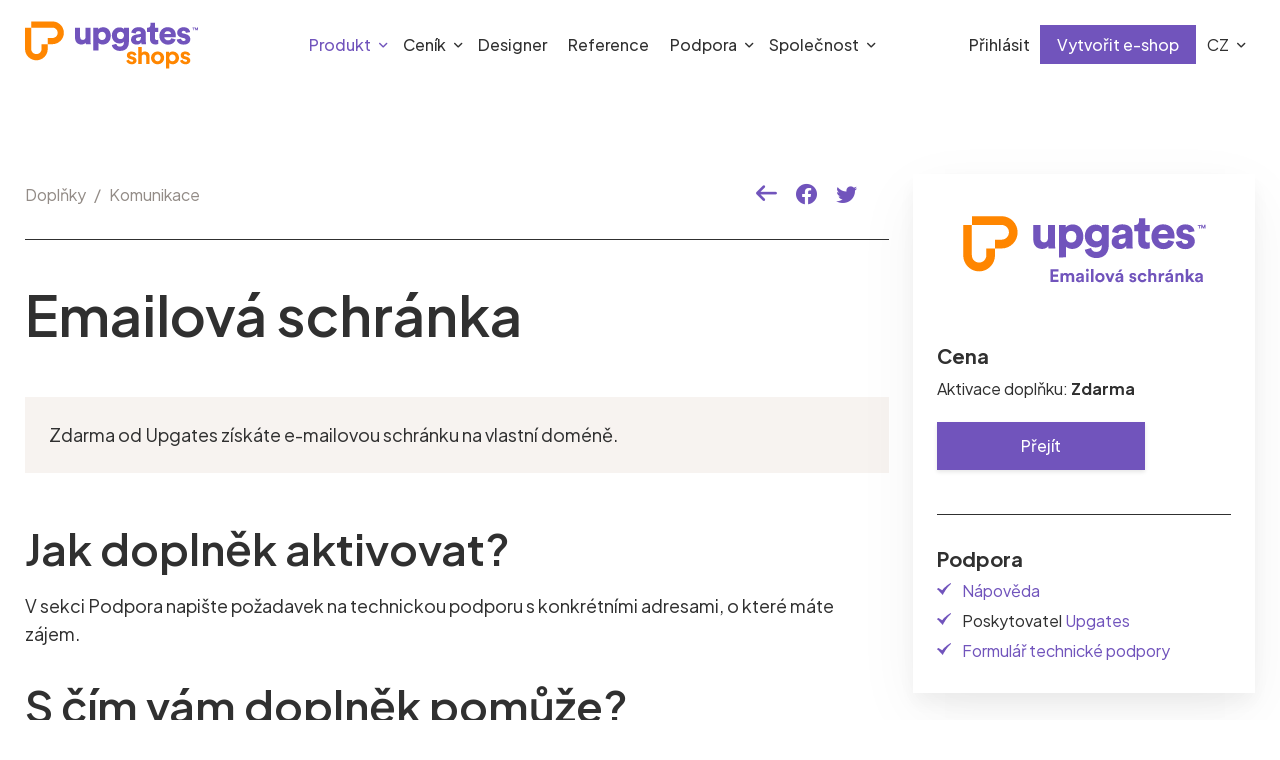

--- FILE ---
content_type: text/html; charset=utf-8
request_url: https://doplnky.upgates.cz/detail/emailova-schranka
body_size: 8382
content:
<!DOCTYPE html>
<html lang="cs" class="wf-active">
<head itemscope itemtype="http://schema.org/WebSite">
	<meta http-equiv="Content-Type" content="text/html; charset=utf-8">
	<meta name="viewport" content="width=device-width, initial-scale=1, shrink-to-fit=no">
	<title>Emailová schránka :: Upgates Marketplace</title>

	<meta property="og:title" content="Marketplace :: Internetové obchody Upgates.cz">
	<meta name="description" property="og:description" content="">
	<meta name="keywords" content="">
	<meta name="author" content="EVici webdesign s.r.o.">
	<meta name="robots" content="index, follow">
	<meta property="og:site_name" content="https://www.upgates.cz">
	<meta property="og:type" content="web">
	<meta property="og:url" content="https://doplnky.upgates.cz/detail/emailova-schranka">
	<meta property="og:image:alt" content="Marketplace">
	<meta property="og:image:width" content="251">
	<meta property="og:image:height" content="250">
	<meta property="og:image" content="https://marketplace.upgates.com/images/graphics/upgates_fav.png">

	<link rel="canonical" href="https://www.upgates.cz/marketplace">
	<link href="/favicon.ico" rel="shortcut icon" type="image/x-icon">
	<link rel="apple-touch-icon" sizes="180x180" href="/apple-touch-icon.png">
	<link rel="icon" type="image/png" sizes="32x32" href="/favicon-32x32.png">
	<link rel="icon" type="image/png" sizes="16x16" href="/favicon-16x16.png">
	<link rel="manifest" href="/site.webmanifest">
	<link rel="mask-icon" href="/safari-pinned-tab.svg" color="#f9a03b">
	<meta name="msapplication-TileColor" content="#ffffff">
	<meta name="theme-color" content="#ffffff">

	<link rel="preconnect" href="https://fonts.googleapis.com">
	<link rel="preconnect" href="https://fonts.gstatic.com" crossorigin>
	<link href="https://fonts.googleapis.com/css2?family=Plus+Jakarta+Sans:ital,wght@0,200..800;1,200..800&display=swap" rel="stylesheet">

	<script>document.documentElement.className = document.documentElement.className.replace("js-n", "js-y");</script>
	<link rel="stylesheet" type="text/css" media="screen"
		  href="https://upgates.cz/_critical.scss.css?v33">
	<link rel="stylesheet" href="/css/bootstrap-icons.css?v8">
	<link rel="stylesheet" href="/css/custom-frontend.css?v8">

	<noscript>
		<style> .ImgLazy {
				display: none;
			}</style>
	</noscript>

	<!-- Global site tag (gtag.js) - Google Analytics -->
		<script async src="https://www.googletagmanager.com/gtag/js?id=G-QC2SKT4Y1P"></script>
		<script>
			window.dataLayer = window.dataLayer || [];

			function gtag() {
				dataLayer.push(arguments);
			}

			gtag('js', new Date());

			gtag('config', 'G-QC2SKT4Y1P');
		</script>
</head>

<body id="scrollspyHeading1"
	  class="d-flex flex-column min-h-100vh layout-1 layout-fluid main-top layout-col layout-col-right-wide product-layout lang-cz device-desktop vt is-top-menu not-left-menu is-bottom-menu part-marketplace"
	  itemscope itemtype="http://schema.org/WebPage">
	<header class="navbar navbar-expand-xl fixed-top navbar-light header Header MenuOnTop MenuOnTopNavbar header-hide header-show">
		<nav class="container-xxl">
			<a class="navbar-brand" href="https://www.upgates.cz" title="Domů">
				<img src="https://files.upgates.com/graphics/logos/upgates/svg/upgates-shops-logo.svg" alt="Domů" aria-label="Domů" width="173" height="48">
			</a>

			<button class="navbar-toggler d-xl-none btn header-top-menu-ico" type="button" data-bs-toggle="collapse" data-bs-target="#MenuCollapse" aria-controls="MenuCollapse" aria-expanded="false" aria-label="Otevřít menu"><i class="bi bi-list"></i></button>

			<div class="collapse navbar-collapse" id="MenuCollapse">
				<button class="navbar-toggler btn btn-secondary p-3 position-absolute mt-3 text-muted border-0" style="font-size: 1.2rem; top: 5px; z-index: 1;" type="button" data-bs-toggle="collapse" data-bs-target="#MenuCollapse" aria-controls="MenuCollapse" aria-expanded="false" aria-label="Otevřít menu">
					<i class="bi bi-x-lg"></i>
				</button>

				<div class="mx-auto mb-3 mb-lg-0 position-relative">

					<div class="position-absolute search-collapse">
						<div class="d-flex input-group-md position-relative frmsearchForm-wrap">
							<input type="text" class="form-control w-100 frmsearchForm-phrase" id="searchAddonInput2" placeholder="Co chcete najít?" aria-label="Co chcete najít?" aria-describedby="button-addon2">
							<button class="btn btn-secondary btn-light position-absolute frmsearchForm-search" style="top: 2px; right: 0;" type="submit" id="searchAddon2"><i class="bi bi-search"></i></button>
						</div>
					</div>

					<ul class="navbar-nav position-relative menu-top ItemMenu">
						<li class="nav-item dropdown">
							<a href="https://www.upgates.cz/" class="nav-link dropdown-toggle active" data-bs-toggle="dropdown" aria-expanded="false">Produkt</a>

							<a href="#" class="d-xl-none mobile-menu-angle"><i class="fa fa-angle-down"></i></a>

							<ul class="dropdown-menu">
								<li class="level-2">
									<a href="https://www.upgates.cz/" class="dropdown-item"><i class="bi bi-house-fill"></i>Prohlídka</a>
								</li>

								<li class="level-2">
									<a href="https://www.upgates.cz/funkce" class="dropdown-item" id="ct-138"><i class="bi bi-gear-fill"></i>Funkce</a>
								</li>

								<li class="level-2">
									<div id="snippet-leftMenu-menuTree">
										<a href="https://doplnky.upgates.cz" class="dropdown-item active"><i class="bi bi-plug-fill"></i>Doplňky</a>
										<a href="#" class="d-xl-none mobile-menu-angle"><i class="fa fa-angle-down"></i></a>
										<ul class="dropdown-menu" style="padding-left: 2rem;">
											<li>
												
												
													<a href="/doporucujeme" class="dropdown-item"><span class="dropdown-number">01.</span>Doporučujeme</a>
											</li>
											<li>
												
												
													<a href="/prechod-z-jinych-reseni" class="dropdown-item"><span class="dropdown-number">02.</span>Přechod z jiných řešení</a>
											</li>
											<li>
												
												
													<a href="/doprava-a-logistika" class="dropdown-item"><span class="dropdown-number">03.</span>Doprava a logistika</a>
											</li>
											<li>
												
												
													<a href="/platby-a-finance" class="dropdown-item"><span class="dropdown-number">04.</span>Platby a finance</a>
											</li>
											<li>
												
												
													<a href="/komunikace" class="dropdown-item"><span class="dropdown-number">05.</span>Komunikace</a>
											</li>
											<li>
												
												
													<a href="/marketing-a-srovnavace" class="dropdown-item"><span class="dropdown-number">06.</span>Marketing a srovnávače</a>
											</li>
											<li>
												
												
													<a href="/zpracovani-dat" class="dropdown-item"><span class="dropdown-number">07.</span>Zpracování dat</a>
											</li>
											<li>
												
												
													<a href="/informacni-systemy" class="dropdown-item"><span class="dropdown-number">08.</span>Informační systémy</a>
											</li>
											<li>
												
												
													<a href="/obecne" class="dropdown-item"><span class="dropdown-number">09.</span>Obecné</a>
											</li>
											<li>
												
												
													<a href="/integratori-dalsich-sluzeb" class="dropdown-item"><span class="dropdown-number"></span>Integrátoři dalších služeb</a>
											</li>
										</ul>
									</div>
								</li>

							</ul>
						</li>

						<li class="nav-item dropdown">
							<a href="https://www.upgates.cz/cenik" class="nav-link dropdown-toggle" data-bs-toggle="dropdown" aria-expanded="false">Ceník</a>

							<a href="#" class="d-xl-none mobile-menu-angle"><i class="fa fa-angle-down"></i></a>

							<ul class="dropdown-menu">
								<li>
									<a href="https://www.upgates.cz/cenik" class="dropdown-item"><i class="bi bi-tags-fill"></i>Varianty pronájmu</a>
								</li>
								<li>
									<a href="https://www.upgates.cz/cenik#bonuses" class="dropdown-item"><i class="bi bi-star-fill"></i>Bonusy</a>
								</li>
								<li>
									<a href="https://www.upgates.cz/cenik#surcharge" class="dropdown-item"><i class="bi bi-plus-lg"></i>Příplatky</a>
								</li>
								<li>
									<a href="https://www.upgates.cz/tarif-exclusive" class="dropdown-item"><i class="bi bi-star-fill"></i>Tarif Exclusive</a>
								</li>
							</ul>
						</li>

						<li class="nav-item dropdown">
							<a href="https://www.upgates.cz/prednastavene-grafiky" class="nav-link" id="ct-194">Designer</a>
						</li>

						<li class="nav-item">
							<a href="https://www.upgates.cz/reference" class="nav-link">Reference</a>
						</li>

						<li class="nav-item dropdown">
							<a href="https://www.upgates.cz/zaciname-2" class="nav-link dropdown-toggle" data-bs-toggle="dropdown" aria-expanded="false">Podpora</a>

							<a href="#" class="d-xl-none mobile-menu-angle"><i class="fa fa-angle-down"></i></a>

							<ul class="dropdown-menu">
								<li>
									<a href="https://www.upgates.cz/zaciname-2" class="dropdown-item"><i class="bi bi-flag-fill"></i>Začínáme</a>
								</li>

									<li>
										<a href="https://www.upgates.cz/a/prechod-na-e-shop-reseni-upgates" class="dropdown-item"><i class="bi bi-box-arrow-in-down-right"></i>Přechod na Upgates</a>
									</li>
									<li class="level-2">
										<a href="https://www.upgates.cz/pruvodce" class="dropdown-item" id="ct-204"><i class="bi bi-question-lg"></i>Nápověda</a>
									</li>
									<li>
										<a href="https://www.facebook.com/groups/forum.upgates" class="dropdown-item" target="_blank"><i class="bi bi-facebook"></i>Forum<i class="bi bi-box-arrow-up-right blank"></i></a>
									</li>
									<li>
										<a href="https://trello.com/b/aXKzPVVV/functions" class="dropdown-item" target="_blank"><i class="bi bi-brightness-alt-high-fill"></i>Co chystáme<i class="bi bi-box-arrow-up-right blank"></i></a>
									</li>
									<li class="level-2">
										<a href="https://www.upgates.cz/akademie" class="dropdown-item" id="ct-288"><i class="bi bi-award-fill"></i>Akademie</a>
									</li>
									<li class="level-2 ct-874">
										<a href="https://www.upgates.cz/webinare-skoleni" id="ct-874" class="dropdown-item"><i class="bi bi-camera-video-fill"></i>Webináře a školení</a>
									</li>

								<li class="level-2">
									<div id="snippet-leftMenu-menuTree">
										<a href="https://marketplace.upgates.cz" class="dropdown-item"><i class="bi bi-shop-window"></i>Marketplace</a>
										<a href="#" class="d-xl-none mobile-menu-angle"><i class="fa fa-angle-down"></i></a>
										<ul class="dropdown-menu" style="padding-left: 2rem">
											
											<li>
												
													<a href="https://marketplace.upgates.cz/" class="dropdown-item"><span class="dropdown-number">01.</span>Recommend</a>
											</li>
											<li>
																									<a href="https://marketplace.upgates.cz/marketing" class="dropdown-item"><span class="dropdown-number">02.</span>Marketing</a>
											</li>
											<li>
																									<a href="https://marketplace.upgates.cz/webdesign" class="dropdown-item"><span class="dropdown-number">03.</span>Webdesign</a>
											</li>
											<li>
																									<a href="https://marketplace.upgates.cz/graphics" class="dropdown-item"><span class="dropdown-number">04.</span>Grafika</a>
											</li>
											<li>
																									<a href="https://marketplace.upgates.cz/administration" class="dropdown-item"><span class="dropdown-number">05.</span>Administrace</a>
											</li>
											<li>
																									<a href="https://marketplace.upgates.cz/texts" class="dropdown-item"><span class="dropdown-number">06.</span>Texty</a>
											</li>
											<li>
																									<a href="https://marketplace.upgates.cz/consulting" class="dropdown-item"><span class="dropdown-number">07.</span>Poradenství</a>
											</li>
											<li>
																									<a href="https://marketplace.upgates.cz/connections" class="dropdown-item"><span class="dropdown-number">08.</span>Propojení</a>
											</li>
										</ul>
									</div>
								</li>
							</ul>
						</li>

						<li class="nav-item dropdown">
							<a href="https://www.upgates.cz/o-nas-2" class="nav-link dropdown-toggle" data-bs-toggle="dropdown" aria-expanded="false">Společnost</a>

							<a href="#" class="d-xl-none mobile-menu-angle"><i class="fa fa-angle-down"></i></a>

							<ul class="dropdown-menu">
								<li class="level-2">
									<a href="https://www.upgates.cz/akademie" class="dropdown-item"><i class="bi bi-building"></i>Společnost</a>
								</li>
								<li class="level-2">
									<a href="https://www.upgates.cz/akademie#career" class="dropdown-item"><i class="bi bi-people-fill"></i>Kariéra</a>
								</li>
								<li class="level-2">
									<a href="https://www.upgates.cz/akademie#contact" class="dropdown-item"><i class="bi bi-geo-alt-fill"></i>Kontakty</a>
								</li>
									<li class="level-2">
										<a href="https://www.upgates.cz/blog" class="dropdown-item"><i class="bi bi-newspaper"></i>Blog</a>
									</li>
									<li class="level-2">
										<a href="https://www.upgates.cz/pomahame" id="ct-776" class="dropdown-item">
											<i class="bi bi-heart-fill"></i> Pomáháme
										</a>
									</li>
							</ul>
						</li>
					</ul>
				</div>

				<div class="mt-xl-0 text-center navbar-collapse-footer">
					<div class="border-top d-xl-none divider"></div>
					<div class="d-inline-flex align-items-center justify-content-center justify-content-md-between hdr-buttons mobile-langs">
						<a href="#" class="nav-link text-start text-small fs-6 OpenLoginShopModal" data-bs-toggle="modal" data-bs-target="#loginShopModal">Přihlásit</a>
						<a href="https://www.upgates.cz/#modal-create" class="btn btn-primary">Vytvořit e-shop</a>
								<div class="dropdown langs LanguagesSwitcher">
		<a href="#" class="nav-link dropdown-toggle" type="button" data-bs-toggle="dropdown" aria-expanded="false">
			<span class="fw-normal">CZ</span>
			<span class="visually-hidden">Otevřít menu</span>
		</a>
		<ul class="dropdown-menu dropdown-menu-end dopdown-menu-white-sm dropdown-menu-reset-sm sm text-center">
				<li><a href="https://doplnky.upgates.cz/detail/emailova-schranka" class="dropdown-item active pointer-events-none">CZ</a></li>
				<li><a href="https://doplnky.upgates.sk/detail/emailova-schranka" class="dropdown-item">SK</a></li>
				<li><a href="https://addons.upgates.com/detail/emailova-schranka" class="dropdown-item">EN</a></li>
		</ul>
	</div>
 <!-- Languages -->
					</div>
				</div>
			</div>

			<a href="#menuCollapse" class="ov ov-page d-xl-none navbar-collapse-ov NoScroll" title="Zavřít menu" role="button" data-bs-toggle="collapse" data-bs-target="#MenuCollapse" aria-controls="menuCollapse" aria-expanded="true" aria-label="Zavřít menu"></a>
		</nav>
	</header>

<main>
		<!--  COLUMN RIGHT LAYOUT -->
	<div class="container container-max-xl is-layout is-layout-col is-layout-col-right-wide">
		<div class="row gx-4 gy-6 section pt-0">
			<div class="col-lg-17 col-main col-main-left order-lg-0">
				<article class="col-main-in text content-text" itemscope itemtype="http://schema.org/Product">
					<header>
						<small class="d-flex align-items-center pb-4 border-bottom text-muted fs-6 article-detail-meta">
	<span class="my-2 me-auto" aria-label="breadcrumb">
		<ol class="m-0 breadcrumb" itemscope="" itemtype="http://schema.org/BreadcrumbList">
				<li class="breadcrumb-item pl-1"><a class="text-muted" href="/">Doplňky</a></li>
				<li class="breadcrumb-item pl-1"><a
							href="/komunikace"
							class="text-muted">Komunikace</a></li>
		</ol>
	</span>

							<span class="a-d-m-icons me-md-4 text-nowrap">
								

								<a class="p-2 d-none d-sm-inline"
																											   role="button"
																											   data-bs-toggle="tooltip"
																											   data-bs-placement="top"
																											   title='Zpět' href="javascript:history.back()"><i
											class="fa fa-arrow-left"></i></a>

								<a href="javascript:$.upFunctionsMinimalized.openNewWindow('https://www.facebook.com/sharer/sharer.php?u=' + document.location,'',661,338)"
								   class="p-2" role="button"><i class="bi-facebook"></i></a>

								<a href="javascript:$.upFunctionsMinimalized.openNewWindow('https://twitter.com/intent/tweet?original_referer=' + document.location + '&amp;tw_p=tweetbutton&amp;url='+ document.location,'',695,300)"
								   class="p-2" role="button" data-designer="shr-tw"><i class="bi-twitter"></i></a>
							</span>
						</small>

							<h1 class="text-center text-sm-start h1-smaller-xs"
								itemprop="name">Emailová schránka</h1>
					</header>

					

					<div class="mb-5 d-lg-none">
						<div class="card tarif tarif-product p-4 popular align-items-start">
	<!-- Main image -->
	<div
			class="my-3 pb-3 text-center w-100">
		<img height="401" width="330" src="/images/addons/logo/29635c14-d7c7-4ef9-b7ac-9fb32615c89c/Upates-Emailova-schranka.svg"
			 alt="Emailová schránka" class="mb-0 img-fluid ImgLazy
		img-loaded">
	</div>
	<div class="position-relative d-flex mx-auto gap-2 mb-2">
	</div>
	<div class="fs-5 fw-black h4 mb-2 mt-2">
		Cena
	</div>
	<div class="price-item" data-bs-toggle="tooltip" title=""
		 data-bs-original-title="Částka účtovaná společností, která spojení vytvořila.">
		Aktivace doplňku:
		<strong>
				Zdarma
		</strong>
	</div>
	<div class="w-100">
		
			<a href="#" data-login-url="/setup/services/addons/#search-title-Emailová schránka"
			   class="btn btn-lg btn-primary shadow-sm mt-3 d-flex fs-6 activateAddon" role="button"
			   rel="nofollow">Přejít</a>
	</div>
		<hr class="mb-4">
		<div class="fs-5 fw-black h4 mb-2 mt-2">
			Podpora
		</div>
		<ul>
			<li><a href="https://www.upgates.cz/a/zmena-systemoveho-emailu-eshopu#emailova-schranka-od-upgates-scroll" target="_blank">Nápověda</a></li>
		</ul>
	<ul>
		<li>
			<span>
				Poskytovatel
					<a href="https://www.upgates.cz/" target="_blank">Upgates</a>
			</span>
		</li>
			<li><a href="#" class="technicalSupport">Formulář technické podpory</a></li>
	</ul>
						</div>
					</div>

							<section id="tab-description" class="text content-text section-mb my-5">
			<div class="alert alert-tip no-ico">
				<p>Zdarma od Upgates z&iacute;sk&aacute;te e-mailovou schr&aacute;nku na vlastn&iacute; dom&eacute;ně.</p>
			</div>
		</section>
		<section id="tab-description" class="text content-text section-mb my-5">
			<h2>Jak doplněk aktivovat?</h2><p>V sekci Podpora napi&scaron;te požadavek na technickou podporu s konkr&eacute;tn&iacute;mi adresami, o kter&eacute; m&aacute;te z&aacute;jem.</p><h2 dir="ltr">S č&iacute;m v&aacute;m doplněk pomůže?</h2><p>Email na vlastn&iacute; dom&eacute;ně dnes představuje naprost&yacute; standard. Emailov&aacute; schr&aacute;nka typu "gmail.com" nebo "seznam.cz" totiž do profesion&aacute;ln&iacute; komunikace rozhodně nepatř&iacute;. U n&aacute;s můžete m&iacute;t kromě e-shopu tak&eacute; email na vlastn&iacute; dom&eacute;ně. Nic nav&iacute;c za to nechceme. Emailov&aacute; schr&aacute;nka je totiž souč&aacute;st&iacute; na&scaron;ich tarifů. Ty se li&scaron;&iacute; pouze počtem povolen&yacute;ch schr&aacute;nek. Službu pro Upgates zaji&scaron;ťuje extern&iacute; poskytovatel.</p><p>Kapacita emailov&eacute; schr&aacute;nky je <strong>1GB</strong> a možnost&iacute; roz&scaron;&iacute;řen&iacute; na 10 GB za 100 Kč měs&iacute;čně.</p><p>Vytvořen&iacute; a provoz emailov&eacute; schr&aacute;nky je <strong>zdarma</strong>.&nbsp;</p><p>V&iacute;ce informac&iacute; o emailu na vlastn&iacute; dom&eacute;ně přeč&iacute;st v administraci va&scaron;eho projektu v sekci <strong>Nastaven&iacute; </strong>/ <strong>Emaily</strong> / <strong>Emailov&aacute; schr&aacute;nka.</strong></p>
		</section>
		<div class="SNIcontainer" data-next-items="4">
		</div>
		<div class="mb-5">
			<a href="https://www.upgates.cz/a/zmena-systemoveho-emailu-eshopu#emailova-schranka-od-upgates-scroll" class="btn btn-lg btn-light transparent mt-1"
			   style="text-transform: none;" target="_blank">Nápověda</a>
		</div>
		<div class="my-4 fw-black">
			<strong>Doplněk umožňuje propojení na tyto služby:</strong>
		</div>
		<div class="SNIcontainer" data-next-items="6">
			<div class="addons-cont ItemsRow">
<article class="col justify-content-center p-i addon-item i-1 SNIitem OpenInnerLink">
	<a href="/service/emailova-schranka" class="position-relative img-center mb-3 border-bottom addon-img">
		<img src="/images/services/logo/Upgates-sluzby-email.png" width="50" height="50" class="img-fluid m-0 shadow-none" alt="">
	</a>
	<a href="/service/emailova-schranka" class="h5 mb-1 p-i-header">Emailová schránka</a>
</article>
			</div>
		</div>

				</article>
			</div>
			<div class="col-lg-7 col-sider-right d-none d-lg-block">
				<div class="position-sticky col-sider-in">
						<div class="card tarif tarif-product p-4 popular align-items-start object-scrolled HelpColumnList">
	<!-- Main image -->
	<div
			class="my-3 pb-3 text-center w-100">
		<img height="401" width="330" src="/images/addons/logo/29635c14-d7c7-4ef9-b7ac-9fb32615c89c/Upates-Emailova-schranka.svg"
			 alt="Emailová schránka" class="mb-0 img-fluid ImgLazy
		img-loaded">
	</div>
	<div class="position-relative d-flex mx-auto gap-2 mb-2">
	</div>
	<div class="fs-5 fw-black h4 mb-2 mt-2">
		Cena
	</div>
	<div class="price-item" data-bs-toggle="tooltip" title=""
		 data-bs-original-title="Částka účtovaná společností, která spojení vytvořila.">
		Aktivace doplňku:
		<strong>
				Zdarma
		</strong>
	</div>
	<div class="w-100">
		
			<a href="#" data-login-url="/setup/services/addons/#search-title-Emailová schránka"
			   class="btn btn-lg btn-primary shadow-sm mt-3 d-flex fs-6 activateAddon" role="button"
			   rel="nofollow">Přejít</a>
	</div>
		<hr class="mb-4">
		<div class="fs-5 fw-black h4 mb-2 mt-2">
			Podpora
		</div>
		<ul>
			<li><a href="https://www.upgates.cz/a/zmena-systemoveho-emailu-eshopu#emailova-schranka-od-upgates-scroll" target="_blank">Nápověda</a></li>
		</ul>
	<ul>
		<li>
			<span>
				Poskytovatel
					<a href="https://www.upgates.cz/" target="_blank">Upgates</a>
			</span>
		</li>
			<li><a href="#" class="technicalSupport">Formulář technické podpory</a></li>
	</ul>
						</div>
				</div>
			</div>
		</div>
	</div>


	
</main>

	<footer class="footer">
		<div class="container container-max-xl">
			<div class="row g-4">
				<div class="col-xl-12 mb-last-0">
					<div class="d-flex align-items-center flex-nowrap" style="margin-bottom: 1.938rem;">
						<a class="navbar-brand" href="https://marketplace.upgates.cz/?locale=cz">
							<img src="https://files.upgates.com/graphics/logos/upgates/svg/upgates-shops-logo.svg" alt="Marketplace Logo" aria-label="Upgates" width="173" height="48">
						</a>
					</div>
					
					<div class="mb-4">
						&copy; 2014 - 2026 EVici webdesign s.r.o.,<br>
						<a href="https://www.upgates.cz/pronajem-e-shopu?utm_source=paticka&amp;utm_medium=project&amp;utm_campaign=paticka" title="Tvorba a pronájem e-shopu" target="_blank">pronájem e-shopu Upgates</a>
						<span itemscope="" itemtype="http://schema.org/LocalBusiness"><meta itemprop="name" content="EVici webdesign s.r.o."><meta itemprop="priceRange" content="$$$$$$$"><meta itemprop="url" content="https://upg-copy2.upgates.shop/cz/"><meta itemprop="telephone" content="590 993 970"><span itemprop="address" itemscope="" itemtype="http://schema.org/PostalAddress"><meta itemprop="name" content="EVici webdesign s.r.o."><meta itemprop="streetAddress" content="Studentská 6202/17"><meta itemprop="postalCode" content="708 33"><meta itemprop="addressLocality" content="Ostrava-Poruba"><meta itemprop="addressRegion" content="Česká republika"><meta itemprop="telephone" content="590 993 970"><meta itemprop="email" content="info@upgates.cz"><span itemprop="addressCountry" itemscope="" itemtype="http://schema.org/Country"><meta itemprop="name" content="CZ"></span></span></span>
					</div>

					<nav class="mb-4">
						<a href="https://www.facebook.com/upgatescz/" class="fs-4 me-3" target="_blank" title="Facebook" rel="nofollow"><i class="bi bi-facebook"></i></a>
						<a href="https://www.youtube.com/channel/UC49aS9JH92kDU1cH0oY_lkg" class="fs-4 me-3" target="_blank" title="YouTube" rel="nofollow"><i class="bi bi-youtube"></i></a>
						<a href="https://twitter.com/upgates_cz" class="fs-4 me-3" target="_blank" title="Twitter" rel="nofollow"><i class="bi bi-twitter"></i></a>
						<a href="https://www.instagram.com/upgates_cz/" class="fs-4 me-3" target="_blank" title="Instagram" rel="nofollow"><i class="bi bi-instagram"></i></a>
						<a href="https://www.linkedin.com/company/upgates" class="fs-4 me-3" target="_blank" title="LinkedIn" rel="nofollow"><i class="bi bi-linkedin"></i></a>
					</nav>
				</div>
				<div class="col-xl-12 d-none d-xl-block">
							<div class="dropdown langs LanguagesSwitcher">
		<a href="#" class="nav-link dropdown-toggle" type="button" data-bs-toggle="dropdown" aria-expanded="false">
			<span class="fw-normal">CZ</span>
			<span class="visually-hidden">Otevřít menu</span>
		</a>
		<ul class="dropdown-menu dropdown-menu-end dopdown-menu-white-sm dropdown-menu-reset-sm sm text-center">
				<li><a href="https://doplnky.upgates.cz/detail/emailova-schranka" class="dropdown-item active pointer-events-none">CZ</a></li>
				<li><a href="https://doplnky.upgates.sk/detail/emailova-schranka" class="dropdown-item">SK</a></li>
				<li><a href="https://addons.upgates.com/detail/emailova-schranka" class="dropdown-item">EN</a></li>
		</ul>
	</div>
 <!-- Languages -->

					<nav class="gx-4 gy-5 ms-5 justify-content-center bottom-menu">
						<a href="https://www.upgates.cz/o-nas" class="mb-3 d-block bm-668">Produkt</a>
						
						<ul class="list-unstyled mb-0 mb-last-0 text-muted">
							<li class="mb-2">
								<a href="https://www.upgates.cz/o-nas#contact" class="d-block bm-684">Kontakty</a>
							</li>
							<li class="mb-2">
								<a href="https://www.upgates.cz/a/obchodni-podminky-pro-marketplace" class="d-block bm-432">Obchodní podmínky</a>
							</li>
							<li class="mb-2">
								<a href="https://www.upgates.cz/a/ochrana-osobnich-udaju" class="d-block bm-199">Ochrana osobních údajů</a>
							</li>
							<li class="mb-2">
								<a href="https://www.upgates.cz/klientska-sekce" class="d-block bm-243">Provize a partnerství</a>
							</li>
						</ul>
					</nav>
				</div>
			</div>
		</div>
	</footer>

	<div class="btn btn-rounded btn-secondary shadow-lg position-fixed mr-4 mb-6 scroll-to-top fade ScrollToTop show" title="Nahoru" rel="nofollow" data-designer-container="btn-scroll"><i class="fa fa-angle-up"></i></div>

	<link rel="stylesheet" type="text/css" media="screen,print"
		  href="https://upgates.cz/_after.scss.css?v8">

	<script src="/js/_jquery-3.5.2.js.min.js?v8"></script>
	<script src="/js/_upFunctionsMinimalized.js?v8"></script>

	<script>
		window.addEventListener('DOMContentLoaded', function () {
			$.upFunctionsMinimalized.getCachedScript("https://upgates.cz" +"/scripts/_bootstrap.bundle.js.min.js?" + "v33");
		});
	</script>

	<script src="/js/_jquery.scrollbar.js.min.js?v8"></script>
	<script src="/js/_Spinner.js?v8"></script>

	<script src="/js/netteForms.js?v8"></script>
	<script src="/js/nette.ajax.js?v8"></script>
	<script src="https://unpkg.com/naja@2/dist/Naja.min.js"></script>

	<script src="/js/extensions.frontend.js?v8"></script>
	<script src="/js/custom.frontend.js?v8"></script>

	<script>
		$(document).ready(function () {
			$('#search').on('click', function () {
				let searchValue = $("#searchInput").val();
				if (searchValue === '' || searchValue === undefined) {
					return;
				}
				let url = "https://marketplace.upgates.cz/search-agencies/query";
				window.location.href = url.replace('query', searchValue);
			});

			$('#searchAddon').on('click', function () {
				let searchValue = $("#searchAddonInput").val();
				if (searchValue === '' || searchValue === undefined) {
					return;
				}
				let url = "/search/query";
				window.location.href = url.replace('query', searchValue);
			});

			$('#searchAddon2').on('click', function () {
				let searchValue = $("#searchAddonInput2").val();
				if (searchValue === '' || searchValue === undefined) {
					return;
				}
				let url = "/search/query";
				window.location.href = url.replace('query', searchValue);
			});

			$(document).on('keypress', function (e) {
				if (e.which == 13) {
					let searchValue = $("#searchInput").val() || $("#searchInputMobile").val();
					let searchAddonValue = $("#searchAddonInput").val();
					let searchAddonValue2 = $("#searchAddonInput2").val();

					if (searchValue !== undefined && searchValue !== '') {
						let url = "https://marketplace.upgates.cz/search-agencies/query";
						window.location.href = url.replace('query', searchValue);
					}

					if (searchAddonValue !== undefined && searchAddonValue !== '') {
						let url = "/search/query";
						window.location.href = url.replace('query', searchAddonValue);
					}

					if (searchAddonValue2 !== undefined && searchAddonValue2 !== '') {
						let url = "/search/query";
						window.location.href = url.replace('query', searchAddonValue2);
					}
				}
			});
		});
	</script>

	<div class="position-fixed p-3 shadow-hg toasts-fixed">
		<div class="toast-container" id="snippet--flashes">
			<script>
				$(".flash").fadeTo(6500, 500).slideUp(500, function () {
					$(".flash").slideUp(500);
				});
			</script>
		</div>
	</div>
	<script>
		$(document).ready(function () {
			$('#loginShopModal').on('hidden.bs.modal', function(event) {
				$('.LoginAddAccountFormContainer').removeClass('show');
				// $('.LoginAddAccountFormContainer').addClass('collapse');
			});

			$(document).on('keypress', function (e) {
				if (e.which == 13) {
					let searchValue = $("#searchAddonInput").val();
					if (searchValue === '' || searchValue === undefined) {
						return;
					}
					let url = "/search/query";
					window.location.href = url.replace('query', searchValue);
				}
			});
		});
	</script>
	<script>
		$(document).ready(function () {
			$(document).on('click', '.activateAddon', function () {
				$.nette.ajax({
					type: 'POST',
					url: "/detail/emailova-schranka?do=changeLinks",
					data: {
						isActivated: true,
						activationUrl: $(this).data('login-url')
					},
					success: function () {
						$('#loginShopModal').modal('toggle');
					}
				});
			});

			$(document).on('click', '.technicalSupport', function () {
				$.nette.ajax({
					type: 'POST',
					url: "/detail/emailova-schranka?do=changeLinks",
					data: {
						isSupport: true,
					},
					success: function () {
						$('#loginShopModal').modal('toggle');
					}
				});
			});
		});
	</script>


	<div class="modal fade login-modal" id="loginShopModal" tabindex="-1" aria-labelledby="loginModalLabel" aria-hidden="true">
		<div class="modal-dialog modal-md modal-dialog-custom">
			<div class="modal-content">
				<div class="modal-header"><button type="button" class="btn-close text-sm-white" data-bs-dismiss="modal" aria-label="Close"><i class="bi bi-x-lg"></i></button></div>
<div id="snippet--login">					<div class="modal-body text-center">
						<img src="https://www.upgates.cz/images/sign.png" class="ImgLazy img-loaded" width="47" height="47" alt="Upgates" aria-label="Upgates">
						<h3 class="h3 pb-2 mb-4 text-center" id="loginModalLabel">Přejít do administrace <br> e-shopu</h3>
						<div class="tpb-3 LoginAccountsListContainer" style="display: none;">
							<div class="fs-5 LoginAccountsListItemsContainer"></div>
							<a href="#LoginAddAccountFormContainer" class="border-top pt-4 d-block form-label text-muted fw-normal NoScroll" data-bs-toggle="collapse" aria-expanded="false" aria-controls="LoginAddAccountFormContainer">Přidat další účet</a>
						</div>
						<div class="text-start LoginAddAccountFormContainer show" id="LoginAddAccountFormContainer">
							<form action="#" class="LoginAddAccountForm">
								<label for="projectName2" class="form-label d-flex LoginAddAccountFormFirstLabel" style="">Doplňte adresu vaší administrace</label>
								<div class="text-start fs-6 pb-4 position-relative">
									<input name="projectName" id="projectName2" type="text" required="required" class="form-control me-1 LoginAddAccountFormNameInput" style="padding-right: 198px;"  placeholder="muj-eshop">
									<span class="position-absolute" style="top: 1.15rem; right: 1.125rem; pointer-events: none;">.admin.xx.upgates.com</span>
								</div>
								<div>
									<a href="#" class="btn btn-primary btn-md shadow-sm d-block w-100 checkLogin">Přejít</a>
								</div>
							</form>
							<div class="mt-4 pb-2"></div>
							<a class="fs-6" target="_blank" href="https://marketplace.upgates.cz/admin/sign/in?locale=cz"><i class="bi bi-building me-2"></i>Partnerská sekce</a>
							<div class="small text-muted line-height-md">partner-section-login-desc</div>
						</div>
					</div>
					<script>
						$('.checkLogin').on('click', function () {
							let projectName = $("#projectName2").val();
							$.nette.ajax({
								type: 'POST',
								url: "/detail/emailova-schranka?do=checkLogin",
								data: {
									"projectName": projectName
								},
								success: function (payload) {
									if (payload.projectLink === undefined) {
										return;
									}
									window.open('https://' + payload.projectLink, '_blank').focus();
								}
							});
						});
					</script>
</div>
			</div>
		</div>
	</div>

</body>
</html>



--- FILE ---
content_type: text/css
request_url: https://doplnky.upgates.cz/css/custom-frontend.css?v8
body_size: 2146
content:
html {
	scroll-behavior: smooth;
}

#tracy-debug .tracy-dump-location {
	margin-left: 1rem !important;
}

/* Partner badges */
.p-i-labels {
	top: -2rem;
	left: 0;

	&.partner-badges {
		top: -1.5rem !important;
		right: -.75rem !important;
	}
}

.p-i-labels {
	top: 0;
	right: 0;
	height: 100%;
	justify-content: center;
	left: auto;
	flex-direction: column;
	padding-bottom: 1rem !important;

	.badge {
		margin: 0 !important;
		padding-inline: .6em;
	}
}

.upgates-partner-badge-pi {
	width: 3rem;
	height: 3rem;
	background-image: url('/src/graphics/partner-silver.svg');
	background-repeat: no-repeat;
	background-size: 100%;
}

.upgates-partner-badge {
	transform: translate(calc(0px - .5rem), 0) !important;
}

.upgates-partner-badge:after {
	content: "";
	background-image: url('/src/graphics/partner-silver.svg');
	background-repeat: no-repeat;
	background-size: 100%;
	width: 3rem;
	height: 3rem;
	margin-left: 0.4rem;
	position: absolute;
	top: 50% !important;
	-webkit-transform: translateY(-50%) !important;
	-moz-transform: translateY(-50%) !important;
	-ms-transform: translateY(-50%) !important;
	transform: translateY(-50%) !important;
}

.upgates-partner-badge-pi.gold, .upgates-partner-badge.gold:after {
	background-image: url('/src/graphics/partner-gold.svg');
}

/******* Toasts *******/
.toast-container .toast {
	z-index: 1024 !important;
}

/******* Agency logo *******/
.agency-no-logo {
	background-color: rgba(39, 66, 73, 0.1);
	border-radius: 50%;
	width: 60px !important;
	height: 60px !important;
	font-size: 1.15em;
	text-align: center;
	display: inline-flex !important;
	align-items: center;
	justify-content: center;
}

.agency-no-logo.logo-small {
	background-color: rgba(39, 66, 73, 0.1);
	color: #274249;
	width: 40px !important;
	height: 40px !important;
	font-size: 1.0em;
}

/*********    MODULES / PAGINATION    *********/
.paginator input {
	width: 40px !important;
	margin: 0 2px !important; }

.paginator small {
font-size: 100%; }
.paginator small .current,
.paginator small a {
	padding: 0 5px; }

.paginator-first,
.paginator-prev,
.paginator-next,
.paginator-last {
	padding: 0 2px;
	display: inline-block;
	text-align: center;
	font-size: 20px;
	line-height: 10px;
	width: 24px;
	position: relative;
	top: 2px;
}

[class*="paginator-"]:before {
	font-family: "Font Awesome 5 Pro";
}

[class*="paginator-"].inactive {
	opacity: 0.40;
}

.paginator-first:before {
content: "\f100"; }

.paginator-prev:before {
content: "\f104"; }

.paginator-next:before {
content: "\f105"; }

.paginator-last:before {
content: "\f101"; }

.per-page select {
width: 60px; }

/******* Stars *******/
.fa-star {
	font-family: "Font Awesome 5 Pro";
}
.stars-control + i {
	font-size: 1.5em;
	padding: 10px .25rem 0;
}
.stars-control + i.fa {
	color: gold;
}
.star-checked {
	font-weight: 600;
}

/******* Alternative photos *******/
.other-photos .active .img-thumbnail {
	margin: 1px;
	-webkit-box-shadow: 0 0 0 1px #54bac7;
	box-shadow: 0 0 0 2px #54bac7;
}

/******* Recommended agencies *******/
.recommended-agencies img {
	max-width: 100% !important;
    width: auto !important;
    max-height: 100px;
    height: auto !important;
    margin: 0 !important;
}
.recommended-agencies .brands-img {
	display: flex;
	align-items: center;
	justify-content: center;
	padding: 20px 25px !important;
}

.ConfirmationButtons > button {
	margin: 0 .5rem;
}

.g-recaptcha iframe {
	position: inherit !important;
}

.client-section-login .jarallax-bg {
	background-image: url('/src/graphics/login-client-section.jpg');
}

.ofrdSrvcsContainer {
	*:disabled {
		opacity: 1 !important;
	}
	.form-check-label {
		opacity: 1 !important;
	}
}


.srvcs {
	.srvcs-title {
		font-size: 1.4rem;
		margin-bottom: 0;
	}
	.srvcs-price {
		color: #274249;
	}
}

.rvws {
	.btn {
		padding-top: 0.65rem;
		padding-bottom: 0.65rem;
		margin-bottom: 1.75rem;
		max-width: 13rem;
	}
}

.service-dialog img {
	max-width: -webkit-fill-available;
}

.toasts-fixed {
	z-index: 9999;
	top: 50%;
	left: 50%;
	transform: translate(-50%, -50%);
}

.media:before {
	content: '';
	width: 1rem;
	height: 1rem;
	margin-top: -0.3rem;
	margin-inline: 0.66667rem;
	border-width: 0 0 3px 3px;
	border-style: solid;
	border-bottom-left-radius: 1.7rem;
	--radius-size: 1.7rem;
	opacity: .25;
}

.frmsearchForm-wrap {
	padding-bottom: .375rem;
}

.scroll-to-top {
	right: 1rem;
}

 /* Addons */
.addons-cont {
	display: flex;
	flex-wrap: wrap;
	gap: 3.5rem;
	align-items: start;
	@media (min-width: 804px) {
		display: grid;
		grid-template-columns: repeat(3, 1fr);
	}
}
.addon-item {
	min-height: 150px;
	min-width: 220px;
	max-width: 298px;
	align-items: flex-start;
	justify-content: start;
	padding: 0;
	display: flex;
	flex-direction: column;

	@media (max-width: 576px) {
		min-height: 130px;
		width: 100%;
	}
	@media (max-width: 768px) {
		max-width: unset;
		width: 50%;
	}

	a {
		text-decoration: none;
	}
	img {
		max-width: 55%;
	}

	.addon-img {
		display: flex;
		align-items: center;
		padding-bottom: 1rem;
		width: 100%;
		min-height: 67px;

		img {
			max-height: 50px;
		}

		@media (max-width: 555px) {
			//width: 60%;
		}
	}
}
.addon-fav {
	max-width: 50px;
	max-height: 50px;
}

.left-menu .nav-link {
	width: 100%;
}
.tiles {
	text-align: start;
	.tile {
		align-items: flex-start;
		&:hover {
			box-shadow: none;
		}
	}
}

.sub-cat-wrap {
	display: flex;
	flex-wrap: wrap;
	column-gap: 2rem;
}
.sub-cat {
	display: flex;
	flex-direction: row;
	align-items: center;
	gap: 1rem;
	min-width: 220px;
	padding: 1.69rem 0;
	border-bottom: 1px solid;
	&:last-child {
		border-bottom: none;
	}
	@media (min-width: 768px) {
		&:nth-last-child(-n+2) {
			border-bottom: none;
		}
	}
	@media (max-width: 768px) {
		width: 100%;
	}

	.p-i-img i {
		color: #7154BC;
	}

	a {
		text-decoration: none;
	}
}

@media (max-width: 576px) {
	.p-i-img:not(.btn) {
		height: auto !important;
	}
}

.tarif {
	.btn {
		max-width: unset;
		margin-bottom: 0;
	}
	hr {
		margin-top: 1.75rem;
	}
}

.tarif-product {
	border: none !important;
}

.footer {
	.langs {
		float: right;
		.btn {
			padding-block: 0;
		}
	}
	.client-section-login & {
		background-color: white;
	}
}

@media (max-width: 1200px) {
	.left-menu h2,
	.left-menu .h2 {
		font-size: 2rem;
	}
}

.sidebar-menu .level-2 {
	position: relative;
	.mobile-menu-angle {
		padding-block: .5rem;
	}
}

.tile {
	align-items: start;
}
.w-33 {
	width: 33.33%;
}
hr {
	background-color: #303030;
}
.remove-filters {
	color: #7154BC;
	padding-left: 1.3rem;
}

--- FILE ---
content_type: text/css
request_url: https://upgates.cz/_after.scss.css?v8
body_size: 2688
content:
/*!
 * Bootstrap v5.0.1 (https://getbootstrap.com/)
 * Copyright 2011-2021 The Bootstrap Authors
 * Copyright 2011-2021 Twitter, Inc.
 * Licensed under MIT (https://github.com/twbs/bootstrap/blob/main/LICENSE)
 */.ov{position:absolute;top:0;left:0;right:0;bottom:0}.ov-page{position:fixed;background-color:rgba(0,0,0,0.5);display:flex;justify-content:center;align-items:center;z-index:1100;pointer-events:none}.jarallax-body{height:100vh}.jarallax-body h1,.jarallax-body .h1,.jarallax-body h2{line-height:115%}@media (min-width: 992px){.jarallax-body .hdr-buttons{color:white}}.jarallax-bg{width:50%;height:100%;position:fixed;background:url(../images/login-bg-new.jpg) center no-repeat;background-size:cover;top:0;right:0;z-index:0}@-moz-document url-prefix(){.jarallax-bg{box-shadow:inset 1px 0px 0px #fff}}@media (min-width: 992px){.jarallax-body,.jarallax-bg{min-height:770px}}.login-form{position:relative;background:#fff;z-index:1}.blck-forgot-password{position:relative;margin-top:-20.5rem;opacity:0;z-index:0;transition:all .2s ease-in-out}@media (prefers-reduced-motion: reduce){.blck-forgot-password{transition:none}}.blck-forgot-password.open{margin-top:0;opacity:1}.blck-forgot-password:not(.open){pointer-events:none}.modal-dialog-custom img{margin:1.3rem 0}.CA{top:auto;background:rgba(255,255,255,0.9);color:#303030;box-shadow:0 0.625rem 1.26rem rgba(0,0,0,0.1),0 1.25rem 3.78rem rgba(0,0,0,0.1),0 0 0 200vw rgba(0,0,0,0.5) !important}.lightbox-active .CA,.modal-open .CA{display:none}.CA>div:last-child{display:flex;flex-wrap:wrap;gap:1rem;justify-content:center}.ca-link{color:#303030;text-decoration:underline}.lightbox-active .CA,.modal-open .CA{z-index:1 !important}#fountainG{display:inline-block;position:relative;width:240px;height:29px}.fountainG{position:absolute;top:0;background-color:#303030;width:20px;height:20px;-moz-animation-name:bounce_fountainG;-moz-animation-duration:1.3s;-moz-animation-iteration-count:infinite;-moz-animation-direction:linear;-moz-transform:scale(0.3);-moz-border-radius:19px;-webkit-animation-name:bounce_fountainG;-webkit-animation-duration:1.3s;-webkit-animation-iteration-count:infinite;-webkit-animation-direction:linear;-webkit-transform:scale(0.3);-webkit-border-radius:19px;-ms-animation-name:bounce_fountainG;-ms-animation-duration:1.3s;-ms-animation-iteration-count:infinite;-ms-animation-direction:linear;-ms-transform:scale(0.3);-ms-border-radius:19px;-o-animation-name:bounce_fountainG;-o-animation-duration:1.3s;-o-animation-iteration-count:infinite;-o-animation-direction:linear;-o-transform:scale(0.3);-o-border-radius:19px;animation-name:bounce_fountainG;animation-duration:1.3s;animation-iteration-count:infinite;animation-direction:linear;transform:scale(0.3);border-radius:19px}#fountainG_1{left:0;-moz-animation-delay:0.52s;-webkit-animation-delay:0.52s;-ms-animation-delay:0.52s;-o-animation-delay:0.52s;animation-delay:0.52s}#fountainG_2{left:30px;-moz-animation-delay:0.65s;-webkit-animation-delay:0.65s;-ms-animation-delay:0.65s;-o-animation-delay:0.65s;animation-delay:0.65s}#fountainG_3{left:60px;-moz-animation-delay:0.78s;-webkit-animation-delay:0.78s;-ms-animation-delay:0.78s;-o-animation-delay:0.78s;animation-delay:0.78s}#fountainG_4{left:90px;-moz-animation-delay:0.91s;-webkit-animation-delay:0.91s;-ms-animation-delay:0.91s;-o-animation-delay:0.91s;animation-delay:0.91s}#fountainG_5{left:120px;-moz-animation-delay:1.04s;-webkit-animation-delay:1.04s;-ms-animation-delay:1.04s;-o-animation-delay:1.04s;animation-delay:1.04s}#fountainG_6{left:150px;-moz-animation-delay:1.17s;-webkit-animation-delay:1.17s;-ms-animation-delay:1.17s;-o-animation-delay:1.17s;animation-delay:1.17s}#fountainG_7{left:180px;-moz-animation-delay:1.3s;-webkit-animation-delay:1.3s;-ms-animation-delay:1.3s;-o-animation-delay:1.3s;animation-delay:1.3s}#fountainG_8{left:210px;-moz-animation-delay:1.43s;-webkit-animation-delay:1.43s;-ms-animation-delay:1.43s;-o-animation-delay:1.43s;animation-delay:1.43s}@-moz-keyframes bounce_fountainG{0%{-moz-transform:scale(1);background-color:#5e989f}100%{-moz-transform:scale(0.3);background-color:#FFFFFF}}@-webkit-keyframes bounce_fountainG{0%{-webkit-transform:scale(1);background-color:#5e989f}100%{-webkit-transform:scale(0.3);background-color:#FFFFFF}}@-ms-keyframes bounce_fountainG{0%{-ms-transform:scale(1);background-color:#5e989f}100%{-ms-transform:scale(0.3);background-color:#FFFFFF}}@-o-keyframes bounce_fountainG{0%{-o-transform:scale(1);background-color:#5e989f}100%{-o-transform:scale(0.3);background-color:#FFFFFF}}@keyframes bounce_fountainG{0%{transform:scale(1);background-color:#5e989f}100%{transform:scale(0.3);background-color:#FFFFFF}}.first-setup-container{position:relative;max-width:450px;margin-bottom:200px}.first-setup-container .prev-btn{font-size:1.5rem;margin-bottom:1.2rem}.first-setup-container h2{margin-bottom:1.4rem}.first-setup-container #PrevBtn{transition:none}.first-setup-container .tab{display:none}.first-setup-container .password-container{position:relative}.first-setup-container .password-container #PasswordToggler{position:absolute;top:1.3rem;right:1rem}.first-setup-container .form-check-label{color:inherit}.first-setup-container .form-check-input{border:2px dotted #938C87}.first-setup-container .form-check-input:checked+label{font-family:"Plus Jakarta Sans",sans-serif}.first-setup-container .input-group-prepend{width:fit-content}.first-setup-container .phone-container .input-group{flex-wrap:nowrap}.first-setup-container .phone-container .input-group button{height:100%;border-radius:0;border-top-left-radius:0.625rem;border-bottom-left-radius:0.625rem}.first-setup-container .phone-container .input-group ul{width:100%;max-height:300px;overflow-y:scroll}.first-setup-container .phone-container .input-group button>span,.first-setup-container .phone-container .input-group .dropdown-item{display:flex;gap:.5rem}.first-setup-container .phone-container .input-group img{width:1.3rem}@media screen{@keyframes anim-fade{from{opacity:0}to{opacity:1}}@keyframes anim-up{from{transform:translate3d(0, 50px, 0)}to{transform:translate3d(0, 0, 0)}}@keyframes anim-right{from{transform:translate3d(-50px, 0, 0)}to{transform:translate3d(0, 0, 0)}}@keyframes anim-down{from{transform:translate3d(0, -50px, 0)}to{transform:translate3d(0, 0, 0)}}@keyframes anim-left{from{transform:translate3d(50px, 0, 0)}to{transform:translate3d(0, 0, 0)}}@keyframes anim-zoom{from{transform:scale(.8)}to{transform:scale(1)}}@keyframes anim-zoom-up{from{transform:scale(.8) translate3d(0, 50px, 0)}to{transform:scale(1) translate3d(0, 0, 0)}}@keyframes anim-zoom-right{from{transform:scale(.8) translate3d(-50px, 0, 0)}to{transform:scale(1) translate3d(0, 0, 0)}}@keyframes anim-zoom-down{from{transform:scale(.8) translate3d(0, -50px, 0)}to{transform:scale(1) translate3d(0, 0, 0)}}@keyframes anim-zoom-left{from{transform:scale(.8) translate3d(50px, 0, 0)}to{transform:scale(1) translate3d(0, 0, 0)}}.js-y .anim.anim-i,.js-y .anim .anim-i{animation:.75s ease-out 0s forwards}.js-y .anim.anim-i:not(.anim-ease),.js-y .anim .anim-i:not(.anim-ease){animation-timing-function:cubic-bezier(0.175, 0.885, 0.32, 1.275) !important}.js-y .anim-y.anim-y,.js-y .anim-y.anim-fade{animation-name:anim-fade}.js-y .anim-y.anim-fade-up{animation-name:anim-fade, anim-up}.js-y .anim-y.anim-fade-right{animation-name:anim-fade, anim-right}.js-y .anim-y.anim-fade-down{animation-name:anim-fade, anim-down}.js-y .anim-y.anim-fade-left{animation-name:anim-fade, anim-left}.js-y .anim-y.anim-zoom{animation-name:anim-fade, anim-zoom}.js-y .anim-y.anim-zoom-up{animation-name:anim-fade, anim-zoom-up}.js-y .anim-y.anim-zoom-right{animation-name:anim-fade, anim-zoom-right}.js-y .anim-y.anim-zoom-down{animation-name:anim-fade, anim-zoom-down}.js-y .anim-y.anim-zoom-left{animation-name:anim-fade, anim-zoom-left}.js-y .anim-y.anim-delay-0{animation-delay:0s}.js-y .anim-y.anim-delay-100{animation-delay:.1s}.js-y .anim-y.anim-delay-200{animation-delay:.2s}.js-y .anim-y.anim-delay-300{animation-delay:.3s}.js-y .anim-y.anim-delay-400{animation-delay:.4s}.js-y .anim-y.anim-delay-500{animation-delay:.5s}.js-y .anim-y.anim-delay-600{animation-delay:.6s}.js-y .anim-y.anim-delay-700{animation-delay:.7s}.js-y .anim-y.anim-delay-800{animation-delay:.8s}.js-y .anim-y.anim-delay-900{animation-delay:.9s}.js-y .anim-y.anim-delay-1000{animation-delay:1s}.js-y .anim-y.anim-delay-1100{animation-delay:1.1s}.js-y .anim-y.anim-delay-1200{animation-delay:1.2s}.js-y .anim-y.anim-delay-1300{animation-delay:1.3s}.js-y .anim-y.anim-delay-1400{animation-delay:1.4s}.js-y .anim-y.anim-delay-1500{animation-delay:1.5s}.js-y .anim-y.anim-delay-1600{animation-delay:1.6s}.js-y .anim-y.anim-delay-1700{animation-delay:1.7s}.js-y .anim-y.anim-delay-1800{animation-delay:1.8s}.js-y .anim-y.anim-delay-1900{animation-delay:1.9s}.js-y .anim-y.anim-delay-2000{animation-delay:2s}.js-y .anim-y.anim-delay-2100{animation-delay:2.1s}.js-y .anim-y.anim-delay-2200{animation-delay:2.2s}.js-y .anim-y.anim-delay-2300{animation-delay:2.3s}.js-y .anim-y.anim-delay-2400{animation-delay:2.4s}}@media screen and (min-width: 576px){.js-y .anim-y.anim-delay-sm-0{animation-delay:0s}.js-y .anim-y.anim-delay-sm-100{animation-delay:.1s}.js-y .anim-y.anim-delay-sm-200{animation-delay:.2s}.js-y .anim-y.anim-delay-sm-300{animation-delay:.3s}.js-y .anim-y.anim-delay-sm-400{animation-delay:.4s}.js-y .anim-y.anim-delay-sm-500{animation-delay:.5s}.js-y .anim-y.anim-delay-sm-600{animation-delay:.6s}.js-y .anim-y.anim-delay-sm-700{animation-delay:.7s}.js-y .anim-y.anim-delay-sm-800{animation-delay:.8s}.js-y .anim-y.anim-delay-sm-900{animation-delay:.9s}.js-y .anim-y.anim-delay-sm-1000{animation-delay:1s}.js-y .anim-y.anim-delay-sm-1100{animation-delay:1.1s}.js-y .anim-y.anim-delay-sm-1200{animation-delay:1.2s}.js-y .anim-y.anim-delay-sm-1300{animation-delay:1.3s}.js-y .anim-y.anim-delay-sm-1400{animation-delay:1.4s}.js-y .anim-y.anim-delay-sm-1500{animation-delay:1.5s}.js-y .anim-y.anim-delay-sm-1600{animation-delay:1.6s}.js-y .anim-y.anim-delay-sm-1700{animation-delay:1.7s}.js-y .anim-y.anim-delay-sm-1800{animation-delay:1.8s}.js-y .anim-y.anim-delay-sm-1900{animation-delay:1.9s}.js-y .anim-y.anim-delay-sm-2000{animation-delay:2s}.js-y .anim-y.anim-delay-sm-2100{animation-delay:2.1s}.js-y .anim-y.anim-delay-sm-2200{animation-delay:2.2s}.js-y .anim-y.anim-delay-sm-2300{animation-delay:2.3s}.js-y .anim-y.anim-delay-sm-2400{animation-delay:2.4s}}@media screen and (min-width: 768px){.js-y .anim-y.anim-delay-md-0{animation-delay:0s}.js-y .anim-y.anim-delay-md-100{animation-delay:.1s}.js-y .anim-y.anim-delay-md-200{animation-delay:.2s}.js-y .anim-y.anim-delay-md-300{animation-delay:.3s}.js-y .anim-y.anim-delay-md-400{animation-delay:.4s}.js-y .anim-y.anim-delay-md-500{animation-delay:.5s}.js-y .anim-y.anim-delay-md-600{animation-delay:.6s}.js-y .anim-y.anim-delay-md-700{animation-delay:.7s}.js-y .anim-y.anim-delay-md-800{animation-delay:.8s}.js-y .anim-y.anim-delay-md-900{animation-delay:.9s}.js-y .anim-y.anim-delay-md-1000{animation-delay:1s}.js-y .anim-y.anim-delay-md-1100{animation-delay:1.1s}.js-y .anim-y.anim-delay-md-1200{animation-delay:1.2s}.js-y .anim-y.anim-delay-md-1300{animation-delay:1.3s}.js-y .anim-y.anim-delay-md-1400{animation-delay:1.4s}.js-y .anim-y.anim-delay-md-1500{animation-delay:1.5s}.js-y .anim-y.anim-delay-md-1600{animation-delay:1.6s}.js-y .anim-y.anim-delay-md-1700{animation-delay:1.7s}.js-y .anim-y.anim-delay-md-1800{animation-delay:1.8s}.js-y .anim-y.anim-delay-md-1900{animation-delay:1.9s}.js-y .anim-y.anim-delay-md-2000{animation-delay:2s}.js-y .anim-y.anim-delay-md-2100{animation-delay:2.1s}.js-y .anim-y.anim-delay-md-2200{animation-delay:2.2s}.js-y .anim-y.anim-delay-md-2300{animation-delay:2.3s}.js-y .anim-y.anim-delay-md-2400{animation-delay:2.4s}}@media screen and (min-width: 992px){.js-y .anim-y.anim-delay-lg-0{animation-delay:0s}.js-y .anim-y.anim-delay-lg-100{animation-delay:.1s}.js-y .anim-y.anim-delay-lg-200{animation-delay:.2s}.js-y .anim-y.anim-delay-lg-300{animation-delay:.3s}.js-y .anim-y.anim-delay-lg-400{animation-delay:.4s}.js-y .anim-y.anim-delay-lg-500{animation-delay:.5s}.js-y .anim-y.anim-delay-lg-600{animation-delay:.6s}.js-y .anim-y.anim-delay-lg-700{animation-delay:.7s}.js-y .anim-y.anim-delay-lg-800{animation-delay:.8s}.js-y .anim-y.anim-delay-lg-900{animation-delay:.9s}.js-y .anim-y.anim-delay-lg-1000{animation-delay:1s}.js-y .anim-y.anim-delay-lg-1100{animation-delay:1.1s}.js-y .anim-y.anim-delay-lg-1200{animation-delay:1.2s}.js-y .anim-y.anim-delay-lg-1300{animation-delay:1.3s}.js-y .anim-y.anim-delay-lg-1400{animation-delay:1.4s}.js-y .anim-y.anim-delay-lg-1500{animation-delay:1.5s}.js-y .anim-y.anim-delay-lg-1600{animation-delay:1.6s}.js-y .anim-y.anim-delay-lg-1700{animation-delay:1.7s}.js-y .anim-y.anim-delay-lg-1800{animation-delay:1.8s}.js-y .anim-y.anim-delay-lg-1900{animation-delay:1.9s}.js-y .anim-y.anim-delay-lg-2000{animation-delay:2s}.js-y .anim-y.anim-delay-lg-2100{animation-delay:2.1s}.js-y .anim-y.anim-delay-lg-2200{animation-delay:2.2s}.js-y .anim-y.anim-delay-lg-2300{animation-delay:2.3s}.js-y .anim-y.anim-delay-lg-2400{animation-delay:2.4s}}@media screen and (max-width: 575.98px){.js-y .anim-xs-two .anim-i:nth-child(2n){animation-delay:.2s}}@media (min-width: 576px){.Lightbox{cursor:pointer}}.lightbox-active{overflow:hidden}.lb-bg-color{background-color:#171717}.lightbox-overlay{display:none;z-index:1040}.lightbox-overlay:not(.is-lb-other) .lb-nav,.lightbox-overlay:not(.is-lb-other) .lb-other{display:none !important}@media (max-width: 575.98px){.lightbox-overlay{display:none !important}}.lightbox-overlay a{color:#fff}.lb-bg{z-index:0;opacity:.9}.lb-close{font-size:2em !important;color:#fff;right:0;z-index:2}.lb-main{z-index:1}.lb-count{top:0}.lb-main-content{padding-bottom:1.3334em}.is-lb-title .lb-main-content{padding-bottom:100px}.lb-main-content video{position:relative}.lb-main-media{-ms-flex:0 0 auto;max-height:100%}.lb-iframe-wrap{max-width:155vh}.is-lb-title .lb-iframe-wrap{max-width:132vh}.lb-nav{top:0}.lb-nav.inactive{cursor:default;opacity:0}.lb-nav .btn{opacity:0}.lb-nav:hover .btn{opacity:1}.lb-prev{left:0}.lb-next{right:0}.lb-title{bottom:-1.25em;opacity:0}.is-lb-title .lb-title{bottom:0;opacity:1}.lb-other{z-index:1;overflow:hidden}.screen-landscape .lb-other{left:auto;right:0;width:20%;overflow-y:auto}.screen-portrait .lb-other{top:auto;bottom:0;height:10.25em;overflow-x:auto;white-space:nowrap;flex-direction:row !important}.screen-portrait .lb-other .lb-thumb{margin:0 1.3334em 0 0 !important}.screen-portrait .lb-other img,.screen-portrait .lb-other video{max-width:160px}.lb-other img{max-height:5em;cursor:pointer}@media (min-width: 1200px){.lb-other img{max-height:8vw}}.lb-other img[src*='.svg']{min-width:150px}.lb-other video{cursor:pointer}.lb-other .lb-thumb{opacity:0}.lb-other .lb-thumb .active{box-shadow:0 0 0 0.2rem #7154BC}.lb-other .thumb-show{opacity:1}.lb-other-item{position:relative}.screen-landscape .is-lb-other .lb-close{right:20%}.screen-landscape .is-lb-other .lb-main{width:80%}.screen-portrait .is-lb-other .lb-main{padding-bottom:12.25em}.screen-portrait .is-lb-other.is-lb-title .lb-main{padding-bottom:13.5834em}.screen-portrait .is-lb-other.is-lb-title .lb-title{bottom:10.25em;padding-bottom:0}.screen-portrait .is-lb-other .lb-other-in{display:flex}.screen-portrait .is-lb-other .lb-thumb{display:inline-flex}


--- FILE ---
content_type: application/javascript
request_url: https://doplnky.upgates.cz/js/_Spinner.js?v8
body_size: 2715
content:
// UPgates Spinner class

(function(root, factory) {
    if (typeof exports == 'object') module.exports = factory()
    else if (typeof define == 'function' && define.amd) define(factory)
    else root.Spinner = factory()
}(this, function() {
    "use strict";
    var prefixes = ['webkit', 'Moz', 'ms', 'O'],
        animations = {},
        useCssAnimations

    function createEl(tag, prop) {
        var el = document.createElement(tag || 'div'),
            n
        for (n in prop) el[n] = prop[n]
        return el
    }

    function ins(parent) {
        for (var i = 1, n = arguments.length; i < n; i++)
            parent.appendChild(arguments[i])
        return parent
    }
    var sheet = (function() {
        var el = createEl('style', {
            type: 'text/css'
        })
        ins(document.getElementsByTagName('head')[0], el)
        return el.sheet || el.styleSheet
    }())

    function addAnimation(alpha, trail, i, lines) {
        var name = ['opacity', trail, ~~(alpha * 100), i, lines].join('-'),
            start = 0.01 + i / lines * 100,
            z = Math.max(1 - (1 - alpha) / trail * (100 - start), alpha),
            prefix = useCssAnimations.substring(0, useCssAnimations.indexOf('Animation')).toLowerCase(),
            pre = prefix && '-' + prefix + '-' || ''
        if (!animations[name]) {
            sheet.insertRule('@' + pre + 'keyframes ' + name + '{' + '0%{opacity:' + z + '}' +
                start + '%{opacity:' + alpha + '}' +
                (start + 0.01) + '%{opacity:1}' +
                (start + trail) % 100 + '%{opacity:' + alpha + '}' + '100%{opacity:' + z + '}' + '}', sheet.cssRules.length)
            animations[name] = 1
        }
        return name
    }

    function vendor(el, prop) {
        var s = el.style,
            pp, i
        prop = prop.charAt(0).toUpperCase() + prop.slice(1)
        for (i = 0; i < prefixes.length; i++) {
            pp = prefixes[i] + prop
            if (s[pp] !== undefined) return pp
        }
        if (s[prop] !== undefined) return prop
    }

    function css(el, prop) {
        for (var n in prop)
            el.style[vendor(el, n) || n] = prop[n]
        return el
    }

    function merge(obj) {
        for (var i = 1; i < arguments.length; i++) {
            var def = arguments[i]
            for (var n in def)
                if (obj[n] === undefined) obj[n] = def[n]
        }
        return obj
    }

    function pos(el) {
        var o = {
            x: el.offsetLeft,
            y: el.offsetTop
        }
        while ((el = el.offsetParent))
            o.x += el.offsetLeft, o.y += el.offsetTop
        return o
    }

    function getColor(color, idx) {
        return typeof color == 'string' ? color : color[idx % color.length]
    }
    var defaults = {
        lines: 12,
        length: 7,
        width: 5,
        radius: 10,
        rotate: 0,
        corners: 1,
        color: '#000',
        direction: 1,
        speed: 1,
        trail: 100,
        opacity: 1 / 4,
        fps: 20,
        zIndex: 2e9,
        className: 'spinner',
        top: '50%',
        left: '50%',
        position: 'absolute'
    }

    function Spinner(o) {
        this.opts = merge(o || {}, Spinner.defaults, defaults)
    }
    Spinner.defaults = {}
    merge(Spinner.prototype, {
        spin: function(target) {
            this.stop()
            var self = this,
                o = self.opts,
                el = self.el = css(createEl(0, {
                    className: o.className
                }), {
                    position: o.position,
                    width: 0,
                    zIndex: o.zIndex
                }),
                mid = o.radius + o.length + o.width
            css(el, {
                left: o.left,
                top: o.top
            })
            if (target) {
                target.insertBefore(el, target.firstChild || null)
            }
            el.setAttribute('role', 'progressbar')
            self.lines(el, self.opts)
            if (!useCssAnimations) {
                var i = 0,
                    start = (o.lines - 1) * (1 - o.direction) / 2,
                    alpha, fps = o.fps,
                    f = fps / o.speed,
                    ostep = (1 - o.opacity) / (f * o.trail / 100),
                    astep = f / o.lines;
                (function anim() {
                    i++;
                    for (var j = 0; j < o.lines; j++) {
                        alpha = Math.max(1 - (i + (o.lines - j) * astep) % f * ostep, o.opacity)
                        self.opacity(el, j * o.direction + start, alpha, o)
                    }
                    self.timeout = self.el && setTimeout(anim, ~~(1000 / fps))
                })()
            }
            return self
        },
        stop: function() {
            var el = this.el
            if (el) {
                clearTimeout(this.timeout)
                if (el.parentNode) el.parentNode.removeChild(el)
                this.el = undefined
            }
            return this
        },
        lines: function(el, o) {
            var i = 0,
                start = (o.lines - 1) * (1 - o.direction) / 2,
                seg

            function fill(color, shadow) {
                return css(createEl(), {
                    position: 'absolute',
                    width: (o.length + o.width) + 'px',
                    height: o.width + 'px',
                    background: color,
                    boxShadow: shadow,
                    transformOrigin: 'left',
                    transform: 'rotate(' + ~~(360 / o.lines * i + o.rotate) + 'deg) translate(' + o.radius + 'px' + ',0)',
                    borderRadius: (o.corners * o.width >> 1) + 'px'
                })
            }
            for (; i < o.lines; i++) {
                seg = css(createEl(), {
                    position: 'absolute',
                    top: 1 + ~(o.width / 2) + 'px',
                    transform: o.hwaccel ? 'translate3d(0,0,0)' : '',
                    opacity: o.opacity,
                    animation: useCssAnimations && addAnimation(o.opacity, o.trail, start + i * o.direction, o.lines) + ' ' + 1 / o.speed + 's linear infinite'
                })
                if (o.shadow) ins(seg, css(fill('#000', '0 0 4px ' + '#000'), {
                    top: 2 + 'px'
                }))
                ins(el, ins(seg, fill(getColor(o.color, i), '0 0 1px rgba(0,0,0,.1)')))
            }
            return el
        },
        opacity: function(el, i, val) {
            if (i < el.childNodes.length) el.childNodes[i].style.opacity = val
        }
    })

    function initVML() {
        function vml(tag, attr) {
            return createEl('<' + tag + ' xmlns="urn:schemas-microsoft.com:vml" class="spin-vml">', attr)
        }
        sheet.addRule('.spin-vml', 'behavior:url(#default#VML)')
        Spinner.prototype.lines = function(el, o) {
            var r = o.length + o.width,
                s = 2 * r

            function grp() {
                return css(vml('group', {
                    coordsize: s + ' ' + s,
                    coordorigin: -r + ' ' + -r
                }), {
                    width: s,
                    height: s
                })
            }
            var margin = -(o.width + o.length) * 2 + 'px',
                g = css(grp(), {
                    position: 'absolute',
                    top: margin,
                    left: margin
                }),
                i

            function seg(i, dx, filter) {
                ins(g, ins(css(grp(), {
                    rotation: 360 / o.lines * i + 'deg',
                    left: ~~dx
                }), ins(css(vml('roundrect', {
                    arcsize: o.corners
                }), {
                    width: r,
                    height: o.width,
                    left: o.radius,
                    top: -o.width >> 1,
                    filter: filter
                }), vml('fill', {
                    color: getColor(o.color, i),
                    opacity: o.opacity
                }), vml('stroke', {
                    opacity: 0
                }))))
            }
            if (o.shadow)
                for (i = 1; i <= o.lines; i++)
                    seg(i, -2, 'progid:DXImageTransform.Microsoft.Blur(pixelradius=2,makeshadow=1,shadowopacity=.3)')
            for (i = 1; i <= o.lines; i++) seg(i)
            return ins(el, g)
        }
        Spinner.prototype.opacity = function(el, i, val, o) {
            var c = el.firstChild
            o = o.shadow && o.lines || 0
            if (c && i + o < c.childNodes.length) {
                c = c.childNodes[i + o];
                c = c && c.firstChild;
                c = c && c.firstChild
                if (c) c.opacity = val
            }
        }
    }
    var probe = css(createEl('group'), {
        behavior: 'url(#default#VML)'
    })
    if (!vendor(probe, 'transform') && probe.adj) initVML()
    else useCssAnimations = vendor(probe, 'animation')
    return Spinner
}));

--- FILE ---
content_type: application/javascript
request_url: https://doplnky.upgates.cz/js/_upFunctionsMinimalized.js?v8
body_size: 6380
content:
/**
 * Minimalized & recomposed functions from UPgates functions-v4.js
 */

var upFunctionsMinimalized = function () 
{
	this.filters = {};
	this.filtersInitialized = false;
	this.cancelFilters_yn = false;
	
	this.preloaderInitialized = false;
	this.preloaderLevel = 0;

	this.clientMouseX = 0;
	this.windowOrientation;

	this.init = function () 
	{
		this.initFilters();
		this.initDialogs();
		this.initSNI();
		this.initLightbox();
		this.initAjaxPreloader();
		this.initStarsControl();
		this.initOrientation();
		this.initCarousel();
		this.initLeftMenuForMobiles();

		// add scrolled class to body
		// =======================================
		$(document).on('scroll', function() {
			if ($(this).scrollTop() > 0){
				$('body').addClass("scrolled");
			} else {
				$('body').removeClass("scrolled");
			}
		});
		$(document).trigger('scroll');

		// scroll to top
		var ScrollToTop = function () {
			var scrollTop = $(window).scrollTop();
			if (scrollTop <= 0)  {
				$('.ScrollToTop').removeClass('show');
			} else {
				$('.ScrollToTop').addClass('show');
			}
		};

		ScrollToTop();
		$(window).scroll(ScrollToTop);

		$('.ScrollToTop').on('ontouchstart' in document.documentElement ? 'touchstart' : 'click', function () {
			$('html,body').animate({
				scrollTop: 0
			}, 250);
		});
	}

	/* Get cached script */
	this.getCachedScript = function (url, success) {
		return jQuery.ajax({
			dataType: "script",
			cache: true,
			url: url,
			success: success
		});
	};

	// Filters
	// =================
	this.initFilters = function () 
	{
		this.filtersUpdateHash();

		$(document).on('click', '#frm-adsGrid-form .form-check:not(.disabled) :not(input, label)', function(e) 
		{
			var checkboxEl = $(this).children(':checkbox');
			console.log($(this));
			var id = checkboxEl.attr('id').replace('frm-adsGrid-form-filter-', '');
			
			// console.log(e);
			// console.log(id);
			
			if (typeof e.target !== 'undefined' && e.target.tagName === 'LABEL')
			{
				checkboxEl.prop('checked', !checkboxEl.is(":checked"));
			}

			//console.log(checkboxEl.is(":checked"));
				
			$.upFunctionsMinimalized.filters[id] = checkboxEl.is(":checked");

			//console.log($.upFunctionsMinimalized.filters);
			$.upFunctionsMinimalized.filtersUpdateHash();
		});

		$(document).on('click', '#frm-adsGrid-form .form-check:not(.disabled) input', function(e) 
		{
			var checkboxEl = $(this);
			var id = checkboxEl.attr('id').replace('frm-adsGrid-form-filter-', '');
				
			$.upFunctionsMinimalized.filters[id] = checkboxEl.is(":checked");

			//console.log($.upFunctionsMinimalized.filters);
			$.upFunctionsMinimalized.filtersUpdateHash();
		});

		$(document).on('click', '.FilterCancel', function () 
		{
			$('#frm-adsGrid-form .form-check :checkbox').each(function() {
				//console.log($.upFunctionsMinimalized.filters);
				if (this.id.includes('frm-adsGrid-form-filter-'))
				{
					var id = this.id.replace('frm-adsGrid-form-filter-', '');					

					if (typeof $.upFunctionsMinimalized.filters[id] !== "undefined")
					{
						$.upFunctionsMinimalized.filters[id] = false;
					}

					//console.log($.upFunctionsMinimalized.filters);
				}
			});

			$.upFunctionsMinimalized.cancelFilters_yn = true;
			$.upFunctionsMinimalized.filtersUpdateHash();
		});
	};

	this.filterGetPage = function () {
		// get last part (after last slash) of URL (pathname)
		var p = window.location.pathname.split('/').pop();
		// test if in right format like "pg-<number>"
		return new RegExp(/^page=\d+$/).test(p) ? parseInt(p.replace('?page=', '')) : null;
	};

	this.filterDecodeUrl = function () 
	{
		// get params after hash
		var url = decodeURIComponent(window.location.hash.replace('#', ''));

		var data = {},
			seg = url.replace(/^.*\?/, '').split('&');

		for (var i = 0; i < seg.length; i++) {
			if (!seg[i]) {
				continue;
			}

			var s = seg[i].split('=');

			if(s.length >= 2) {
				if(s[1].toLowerCase() === 'true') {
					s[1] = true;
				} else if(s[1].toLowerCase() === 'false') {
					s[1] = false;
				}
				data[s[0]] = s[1];
			} else {
				data[s[0]] = null;
			}
		}

		// get page
		var page = this.filterGetPage();
		if (page > 1) {
			data['page'] = page;
		}

		return data;
	};

	this.filtersUpdateHash = function () 
	{
		if (typeof this.filters === "undefined")
		{
			var filt = {};
			$('#frm-adsGrid-form .form-check').each(function() 
			{
				var checkboxEl = $(this).children(':checkbox');
				var id = checkboxEl.attr('id').replace('frm-adsGrid-form-filter-', '');
		
				if (checkboxEl.prop('checked'))
				{
					filt[id] = true;
				}
				else
				{
					filt[id] = false;
				}

			});
			this.filters = filt;
		}

		var page;
		var prevPage;

		if(this.filters === null) 
		{
			var params = {};
		} 
		else
		{
			var params = this.filterDecodeUrl();

			for(var id in params) 
			{
				if (typeof this.filters[id] === 'undefined')
				{
					this.filters[id] = params[id];
				}
			}

			for(var id in this.filters) 
			{
				var value = this.filters[id];
				id = id.replace('frm-adsGrid-form-filter-', '');

				if(id === 'page') 
				{
					if (params[id] != value)
					{
						prevPage = params[id];
					}

					page = value;
					delete params[id];
				} 
				else if (
					value == false ||
					value == '--' ||
					(id === 'sort' && value === up.filterSettings.defSort) || // default sort
					(id === 'min_price' && value === up.filterSettings.defMinPrice) || // default min price
					(id === 'max_price' && value === up.filterSettings.defMaxPrice) || // default max price
					(id.indexOf('attrSl-') === 0 && up.filterSettings[id] === value) // default attribute slider values
				) 
				{
					if (this.filtersInitialized) 
					{
						delete params[id];
					}

					this.filters[id] = 0;
				}
				else
				{
					if (value == true) 
					{
						params[id] = 1;
					} 
					else if (value == false) 
					{
						params[id] = 0;
					}
					else 
					{
						params[id] = value;
					}
				}
			}
		}

		// console.log(params);
		// console.log(this.filters);
		var path = window.location.pathname;
		var hash = $.isEmptyObject(params) ? '' : '#' + $.param(params);

		if($.isNumeric(page)) 
		{
			// get current page
			var curPage = this.filterGetPage();

			// is some current page -> replace
			if (curPage) {
				path = path.replace('?page=' + curPage, page > 1 ? '?page=' + page : '');
			}
			// current page does't exists -> add
			else if(page > 1) {
				path += '?page=' + page;
			}
		}

		if (this.filtersInitialized) 
		{
			//console.log(hash);
			if (window.location.pathname === path && hash !== '' && window.location.hash !== hash)
			{
				window.location.hash = hash;
			}
			else
			{
				window.location.href = path + hash;
			}
		}
		else
		{
			this.filtersInitialized = true;
		}

		if (typeof page === 'undefined' || typeof prevPage === 'undefined')
		{
			this.updateFilterElements();
		}
	};

	this.updateFilterElements = function() 
	{
		if (Object.keys($.upFunctionsMinimalized.filters).length > 0)
		{
			$('#frm-adsGrid-form .form-check :checkbox').each(function() {
				if (this.id.includes('frm-adsGrid-form-filter-'))
				{
					var id = this.id.replace('frm-adsGrid-form-filter-', '');
					$(this).prop('checked', typeof $.upFunctionsMinimalized.filters[id] !== "undefined" && $.upFunctionsMinimalized.filters[id] ? true : false);
				}
			});

			if (this.cancelFilters_yn)
			{
				$('[name="filter[cancel]"]').click();
				$('.ActiveFilters').addClass('hidden');
				this.cancelFilters_yn = false;
			}
			else
			{
				$('[name="filter[filter]"]').click();

				if ($('.ActiveFilters').hasClass('hidden'))
				{
					$('.ActiveFilters').removeClass('hidden');
				}
			}
		}
		else
		{
			$('.ActiveFilters').addClass('hidden');
		}
	};

	this.initAjaxPreloader = function() 
	{
		$('body').append('<div id="AjaxOverlay" class="position-fixed ov" style="z-index: 1000; display: none"><i class="fa fa-spinner fa-spin fa-5x" style="position: absolute; top: 50%; left: 50%" id="AjaxSpinner"></i></div>');
		//show or hide AJAX preloader
		$(document).on('showPreloader', function () {
			$('#AjaxOverlay').fadeIn();
		});
		$(document).on('hidePreloader', function () {
			$('#AjaxOverlay').fadeOut();
		});

		// after submit form by ajax
		$(document).on('afterAjaxSubmitForm', function (e, formId) {
			if (formId === 'frm-comments-commentAddForm') {
				var $commentsCountEl = $('a[href="#tab-discussion"]').find('.badge');
				$commentsCountEl.html(parseInt($commentsCountEl.html()) + 1);
				$('#frmcommentAddForm-comment').val('');
			}
		});

		$(document).ajaxStart(function() {
			$(document).trigger('showPreloader');
		}).ajaxComplete(function() {
			$(document).trigger('hidePreloader');
		});
	};

	this.initDialogs = function() {
		jQuery.fn.popupDialog = function($popup, $title, $content, $callback) {
			switch ($popup) {
				case 'alert':
					$popup_name = '#dialog-flashes';
					break;
				case 'info':
					$popup_name = '.dialogInfo';
					$($popup_name + ' .DialogTitle').html($title);
					$($popup_name + ' .DialogMessage').html($content);
					break;
				default:
					$popup_name = $popup;
					break;
			}
			$($popup_name).modal();
		};

		if ($('#dialog-flashes').exists() && $.trim($('#dialog-flashes #snippet--flashes').children().html()) !== '' && !$('#ShowModal').exists()) {
			jQuery.fn.popupDialog('alert');

			setTimeout(function() {
				$('#dialog-flashes').modal('hide');
			}, 250);
		}

		if ($('#ShowModal').exists()) {
			var $messageContent = $('#dialog-flashes .modal-body .flash').html();
			var $modal = $('.' + $('#ShowModal').html());
			$modal.find('.modal-body .ErrorMessage').removeClass('hidden').html($messageContent);
			$modal.modal();
		}
	};

	this.initSNIContainer = function(elem)
	{
		if (typeof elem !== 'object' ||
			typeof elem.length === 'undefined' ||
			elem.length === 0)
		{
			console.log('SNI not found.');
			console.log(elem);
			return;
		}

		let container = elem;
		let visibleItems = container.data('next-items');
		let nextButton = container.find('.SNInextButton');
		let elHiddenClass = 'hidden';
	
		if (container.children('in').contents().find('.SNIitem').length < visibleItems)
		{
			nextButton.removeClass(elHiddenClass);
		}
		else if (container.contents().find('.SNIitem').length < visibleItems) 
		{
			nextButton.removeClass(elHiddenClass);
		} 
		else 
		{
			nextButton.remove();
		}

		nextButton.on('click', function (e) 
		{
			e.preventDefault();

			container.find('.SNIitem.' + elHiddenClass).slice(0, visibleItems).removeClass(elHiddenClass);
			if (container.find('.SNIitem.' + elHiddenClass).length === 0) {
				nextButton.addClass(elHiddenClass);
			}
		});
	};

	this.initSNI = function(elem = null)
	{
		if (elem !== null)
		{
			this.initSNIContainer(elem);
			return;
		}

		$('.SNIcontainer').each(function () {
			$.upFunctionsMinimalized.initSNIContainer($(this));
		});
	};

	this.initOrientation = function ()
	{
		if (window.innerWidth < window.innerHeight) {
			this.windowOrientation = 'portrait';
			$('body').removeClass('screen-landscape').addClass('screen-portrait');
		} else {
			this.windowOrientation = 'landscape';
			$('body').removeClass('screen-portrait').addClass('screen-landscape');
		};
	}

	this.initLightbox = function () {
		var lbItem = '.Lightbox';
		var lbModal = '.LightboxModal';
		var thumbs = '.lb-other';
		var inactive = 'inactive';
		var fadeTime = 250;
		var urlThumbsArray = Array();
	
		// find thumb from id
		function lbFindThumb(id) {
			return $(thumbs + ' img[data-lb-id='+id+']');
		}
	
		// change lbModal content
		function lbChange(array, id, dir) {
	
			if (array[id] !== undefined) {
	
				$('.lb-main-img').fadeOut(fadeTime/2);
				setTimeout( function(){
					$('.lb-main-img').attr("src", array[id].url).fadeIn(fadeTime/2);
				}, fadeTime/2);
	
				if (typeof array[id].title !== 'undefined' && array[id].title !== '') {
					$(lbModal).addClass('is-lb-title');
					$('.lb-title').text(array[id].title);
				} else {
					$(lbModal).removeClass('is-lb-title');
					$('.lb-title').text('');
				}
			}
	
			if (array.length > 1) {
				var active = lbFindThumb(id);
	
				$('.lb-count span:first-child').text(id+1);
	
				if (id === 0) {
					$('.lb-next').removeClass(inactive);
					$('.lb-prev').addClass(inactive);
				} else if (id === (array.length - 1)) {
					$('.lb-prev').removeClass(inactive);
					$('.lb-next').addClass(inactive);
				} else {
					$('.lb-prev, .lb-next').removeClass(inactive);
				}
	
				$(thumbs + ' img').removeClass('active');
				active.addClass('active');
	
				lbActivePosition(id, dir);
			}
		}
	
		// active thumbnail
		function lbActivePosition(id, dir) {
			if (dir !== false) {
				var active = lbFindThumb(id);
				if (this.windowOrientation === 'portrait') {
					var activePosition = active.position().left;
					var activeWidth = active.width() + 15;
					var contWidth = $(thumbs).innerWidth();
					var sc = activePosition - contWidth + $(thumbs).scrollLeft() + activeWidth;
					$(thumbs).animate({scrollLeft: sc}, '500', 'swing');
				} else {
					var activePosition = active.position().top;
					var activeHeight = active.height() + 15;
					var contHeight = $(thumbs).innerHeight();
					var sc = activePosition - contHeight + $(thumbs).scrollTop() + activeHeight;
					$(thumbs).animate({scrollTop: sc}, '500', 'swing');
				}
			}
		}
	
		// event
		$('body').on('click', lbItem, function () 
		{
			var urlActive = $(this).data('lb-url');
			activeId = 0;
			var itemId = 0;
			var group = '';
			urlThumbsArray = Array();
			var thumbsCount = 0;
	
			if (window.screen.width < 480) {
				return false;
			}
	
			$("body").addClass('lightbox-active');
	
			// Find group of active item
			if ($(this).data('lb-group') !== undefined) {
				group = '[data-lb-group="'+$(this).data('lb-group')+'"]';
			} else {
				group = ':not([data-lb-group])';
			}
	
			console.log($(lbItem + group));
			// elements to array
			$(lbItem + group).each( function() {
				$this = $(this);
				var url = $this.data('lb-url');
				var urlThumb = typeof $this.find('img').attr('src') !== 'undefined' ? $this.find('img').attr('src') : $this.find('img').attr('data-src');
				var title = $this.find('img').attr('title');
				var className = $this.find('img').attr('class');
				var is = false;
	
				for (var i = 0; i <= urlThumbsArray.length; i++) {
					if (urlThumbsArray[i] !== undefined && urlThumbsArray[i].url === url) {
						is = true;
					}
				}
				if (!is) {
					urlThumbsArray.push({
						'urlThumb': urlThumb,
						'url': url,
						'id': itemId,
						'title': title,
						'class': className
					});
					if (urlActive === url) {
						activeId = itemId;
					}
				};
				itemId += 1;
			});

			// create lbModal
			if (!$(lbModal).exists()) 
			{
				$('body').append('<div class="b bg-transparent text-center ov position-fixed lightbox-overlay LightboxModal">'+
					'<a href="#" class="position-absolute px-2 mt-2 me-2 text-decoration-none lb-close"><i class="bi bi-x fs-2"></i></a>'+
					'<div class="position-absolute px-5 pt-5 d-flex align-items-center justify-content-center ov lb-main">'+
						'<span class="d-block position-absolute w-100 pt-4 text-white lb-count"><span></span><span></span></span>'+
						'<div class="d-flex align-items-center justify-content-center position-relative w-100 h-100 lb-main-content">'+
							'<img src="" class="img-fluid-2 img-thumbnail lb-main-media transition lb-main-image lb-main-img">'+
							'<a href="#" class="position-absolute d-flex align-items-center justify-content-start w-50 h-100 text-decoration-none lb-nav lb-prev"><i class="far fa-chevron-left p-2 fs-2"></i></a>'+
							'<a href="#" class="position-absolute d-flex align-items-center justify-content-end w-50 h-100 text-decoration-none lb-nav lb-next"><i class="far fa-chevron-right p-2 fs-2"></i></a>'+
						'</div>'+
						'<span class="px-4 pt-4 pb-xl-5 position-absolute w-100 lb-bg-color text-white transition lb-title"></span>'+
					'</div>'+
					'<div class="position-absolute text-center p-5 lb-bg-color d-flex align-items-center justify-content-start flex-column ov lb-other"></div>'+
					'<div class="position-absolute ov lb-bg lb-bg-color"></div>'+
				'</div>');

				$(lbModal).show('slow');
	
				// change main img on thumb click
				$(thumbs).on('click', 'img', function () {
					activeId = $(this).data('lb-id');
					lbChange(urlThumbsArray, activeId, false);
					return false;
				});
	
				// navigate next
				$('.lb-next').on('click', function() {
					if (!$(this).hasClass('inactive')) {
						activeId += 1;
						lbChange(urlThumbsArray, activeId);
					}
					return false;
				});
	
				// navigate prev
				$('.lb-prev').on('click', function() {
					if (!$(this).hasClass('inactive')) {
						activeId -= 1;
						lbChange(urlThumbsArray, activeId);
					}
					return false;
				});
	
				// close lbModal
				$(lbModal).on('click', function () {
					$('body').removeClass('lightbox-active');
					$(lbModal).fadeOut(fadeTime);
					$('.lb-count').hide();
					$('.lb-main-img').attr("src", '');
					$(lbModal).removeClass('is-lb-other');
					$(thumbs).html('');
					return false;
				});

				$(thumbs + ', .lb-main-img, .lb-nav').on('click', function (e) {
					e.stopPropagation();
				});
			}
	
			$(lbModal).fadeIn(fadeTime, function () {
	
				thumbsCount = urlThumbsArray.length;
	
				// create thumbs and set active
				if (thumbsCount > 1) {
	
					$(lbModal).addClass('is-lb-other');
	
					$('.lb-count').show().find('span:last-child').text(' / '+thumbsCount);
	
					for (var i = 0; i < thumbsCount; i++) 
					{
						let thumbsTitle = typeof urlThumbsArray[i].title !== 'undefined' && urlThumbsArray[i].title !== '' ? '" title="'+urlThumbsArray[i].title : '';

						let thumbsDiv = $(thumbs).append('<img src="'+urlThumbsArray[i].urlThumb+'" data-lb-url="'+urlThumbsArray[i].url+'" data-lb-id="'+i+thumbsTitle+'">');

						if (typeof jQuery.imgObserver !== 'undefined' && typeof urlThumbsArray[i].class !== 'undefined' && urlThumbsArray[i].class !== '' && urlThumbsArray[i].class.includes('ImgLazy') && !urlThumbsArray[i].class.includes('img-loaded'))
						{
							let image = thumbsDiv.children(':last');
							image.attr('data-src', urlThumbsArray[i].url);
							image.addClass('ImgLazy');
							jQuery.imgObserver.observe(image[0]);
						}
					};

					for (var i = 0; i < thumbsCount; i++) {
						setTimeout( function(z){
							$(thumbs).find('[data-lb-id="'+z+'"]').addClass('my-2 thumb-show');
						}, i * 100, i);
					}
				}
	
				lbChange(urlThumbsArray, activeId);
			});
		});
	};

	this.initStarsControl = function() 
	{
		$(document).on('click', '.StarsControl', function(event) 
		{
			event.preventDefault();

			$(this).siblings('i').each(function() {
				$(this).removeClass('star-checked');
			});
			$(this).prevAll('i').each(function() {
				$(this).addClass('star-checked');
			});

			$(this).addClass('star-checked');
			$(this).prev('input').prop("checked", true);
		});

		$(document).on('mouseover', '.StarsControl', function(event) 
		{
			event.preventDefault();

			$(this).removeClass('far');
			$(this).addClass('fa');

			$(this).prevAll('i').each(function() {
				$(this).removeClass('far');
				$(this).addClass('fa');
			});

			$(this).nextAll('i').each(function() {
				$(this).removeClass('fa');
				$(this).addClass('far');
			});
		});

		$(document).on('mouseout', '.StarsControl', function(e) 
		{
			e.preventDefault();

			$(this).prevAll('i').not('.star-checked').each(function() {
				$(this).removeClass('fa');
				$(this).addClass('far');
			});

			$(this).not('.star-checked').removeClass('fa');
			$(this).not('.star-checked').addClass('far');

			$(this).siblings('i').each(function() {
				if ($(this).hasClass('star-checked'))
				{
					$(this).removeClass('far');
					$(this).addClass('fa');
				}
			});
		});
	};

	// OPEN SHARE WINDOW (used in share.phtml)
	// ============================================================================================================================================
	this.openNewWindow = function (url, windowName, width, height, scrollbars) {
		window.open(
			url,
			windowName,
			'width=' + width +
				',height=' + height +
				',top=' + ( screen.height ? (screen.height - height) / 2 : 100 ) +
				',left=' + ( screen.width ? (screen.width - width) / 2 : 100 ) +
				',scrollbars=' + scrollbars +
				',location=no,directories=no,status=0,menubar=no,toolbar=no,resizable=no'
		);
	};

	// Horizontal carousels scroll
	// =======================================
	this.initCarousel = function()
	{
		var checkCarouselVisiblity = function (carousel)
		{
			let items = $(carousel).find('.CarouselItem');
			if(items.length){
				items.addClass('half');
				items.each(function(article_index){
					let offsetLeft = $(this).offset().left;
					//console.log(offsetLeft);
					//console.log($(window).width());
					//console.log($(this).parent().width());
					if($(this).parent().width() != $(window).width()){
						offsetLeft = offsetLeft - ($(window).width() - $(this).parent().width());
					}
					//console.log($(window).width());
					let offsetRight = $(this).parent().width() - (offsetLeft + $(this).outerWidth());
					//console.log(article_index);
					//console.log(offsetLeft);
					//console.log(offsetRight);
					if(offsetLeft > 0 && offsetRight > 0){
						$(this).removeClass('half');
					}
				});
			}
		}

		const sliders = $('.CarouselScroll');

		if (sliders.length) {
			sliders.each(function(i,v){
				// for only enabled carousels
				if(!$(v).parent().hasClass('IgnoreCarousel')){

					// centered items
					if($(v).hasClass('CarouselScrollCenter')){
						let items = $(v).find('.CarouselItem');
						if(items.length){
							$(v).scrollLeft(0);
							let last = items.last();
							let offsetLeft = last.offset().left;
							if(last.parent().width() != $(window).width()){
								offsetLeft = offsetLeft - ($(window).width() - last.parent().width());
							}
							let offsetRight = last.parent().width() - (offsetLeft + last.outerWidth());
							$(v).scrollLeft(-1 * offsetRight/2);
						}
					}
					// check if items are visible or invisible
					if($(v).hasClass('CarouselScrollVisiblity')){
						checkCarouselVisiblity(v);
					}

					// events for mouse
					let isDown = false;
					let startX = undefined;
					let scrollLeft = undefined;

					$(v).on('mousedown', function(e){
						isDown = true;
						$(v).addClass('active');
						startX = e.pageX - $(v).offset().left;
						scrollLeft = $(v).scrollLeft();
					});
					$(v).on('mouseleave', function(){
						isDown = false;
						$(v).removeClass('active');
					});
					$(v).on('mouseup', function(){
						isDown = false;
						$(v).removeClass('active');
					});
					$(v).on('mousemove', function(e){
						if(!isDown) return;
						e.preventDefault();
						const x = e.pageX - $(v).offset().left;
						const walk = (x - startX) * 3; //scroll-fast
						$(v).scrollLeft(scrollLeft - walk);

						// check if items are visible or invisible
						if($(v).hasClass('CarouselScrollVisiblity')){
							checkCarouselVisiblity(v);
						}
					});

					// event for mobile or tablet
					$(v).on('scroll',function(e){
						// check if items are visible or invisible
						if($(v).hasClass('CarouselScrollVisiblity')){
							checkCarouselVisiblity(v);
						}
					});
				}
			});
		}
	};

	// Left menu fill active for mobiles and tables
	// =======================================
	this.initLeftMenuForMobiles = function() 
	{	
		var fillCollapseLeftMenuText = function()
		{
			let collapseMenu = $('#collapseLeftMenu .active');
			let collapseMenuLevel2 = $('#collapseLeftMenu .level-2 .active');
			console.log(collapseMenuLevel2);

			if(collapseMenu.length)
			{
				if(collapseMenuLevel2.length)
				{
					$('.BtnHideOpen').html('<span class="text-primary ms-sm-2">' + collapseMenu.first().text() + '&nbsp;/&nbsp;' + collapseMenuLevel2.first().text() + '</span>');
					return;
				}

				$('.BtnHideOpen').html('<span class="text-primary ms-sm-2">' + collapseMenu.first().text() + '</span>');
				return;
			}
			
			collapseMenu = $('#collapseLeftMenu li');

			if(collapseMenu.length){
				$('.BtnHideOpen').html('<span class="text-primary ms-sm-2">' + collapseMenu.first().text() + '</span>');
			}
		}
		fillCollapseLeftMenuText();
	}

	return this;
}

$.upFunctionsMinimalized = new ($.extend(upFunctionsMinimalized, $.upFunctionsMinimalized ? $.upFunctionsMinimalized : {}));


--- FILE ---
content_type: image/svg+xml
request_url: https://files.upgates.com/graphics/logos/upgates/svg/upgates-shops-logo.svg
body_size: 10023
content:
<svg width="1549" height="422" viewBox="0 0 1549 422" fill="none" xmlns="http://www.w3.org/2000/svg">
<path d="M944.4 295.68C946.61 294.07 949.65 293.27 953.54 293.27C958.89 293.27 963.68 294.64 967.9 297.39C972.12 300.13 975.03 303.78 976.64 308.33L998.93 297.89C995.58 288.79 989.86 281.72 981.76 276.7C973.66 271.68 964.26 269.17 953.55 269.17C945.38 269.17 938.15 270.61 931.87 273.49C925.58 276.37 920.69 280.35 917.21 285.44C913.73 290.53 911.99 296.48 911.99 303.31C911.99 311.08 914.4 317.8 919.22 323.49C924.04 329.18 930.93 333.3 939.9 335.84L958.57 341.06C960.98 341.73 962.99 342.54 964.59 343.47C966.2 344.41 967.4 345.45 968.2 346.58C969 347.72 969.4 349.09 969.4 350.7C969.4 353.78 968.26 356.19 965.99 357.93C963.71 359.67 960.43 360.54 956.15 360.54C950.26 360.54 944.91 358.87 940.09 355.52C935.27 352.18 931.45 347.56 928.64 341.67L906.55 352.11C909.76 361.75 915.82 369.41 924.72 375.1C933.62 380.79 944.1 383.63 956.14 383.63C964.7 383.63 972.13 382.19 978.43 379.31C984.72 376.43 989.64 372.45 993.19 367.36C996.74 362.28 998.51 356.32 998.51 349.49C998.51 341.59 996.1 334.93 991.28 329.51C986.46 324.09 979.5 320.04 970.4 317.36L952.93 312.14C950.25 311.34 948.01 310.47 946.2 309.53C944.39 308.6 943.09 307.52 942.28 306.32C941.48 305.12 941.08 303.78 941.08 302.3C941.08 299.49 942.18 297.28 944.39 295.67L944.4 295.68Z" fill="#FF8600"/>
<path d="M1095.2 274.4C1088.97 270.92 1081.71 269.18 1073.41 269.18C1065.78 269.18 1059.12 270.75 1053.43 273.9C1049.92 275.84 1047.01 278.44 1044.69 281.68V229.22H1014.57V381.22H1044.69V317.17C1044.69 312.89 1045.53 309.21 1047.2 306.13C1048.87 303.05 1051.25 300.64 1054.33 298.9C1057.41 297.16 1060.89 296.29 1064.77 296.29C1068.65 296.29 1072.3 297.16 1075.31 298.9C1078.32 300.64 1080.66 303.05 1082.34 306.13C1084.01 309.21 1084.85 312.89 1084.85 317.17V381.22H1114.97V310.74C1114.97 302.44 1113.23 295.18 1109.75 288.95C1106.27 282.72 1101.42 277.88 1095.19 274.39L1095.2 274.4Z" fill="#FF8600"/>
<path d="M1216.78 276.6C1207.95 271.65 1198.11 269.17 1187.26 269.17C1176.41 269.17 1166.54 271.65 1157.64 276.6C1148.74 281.55 1141.64 288.32 1136.36 296.88C1131.07 305.45 1128.43 315.29 1128.43 326.4C1128.43 337.51 1131.07 347.18 1136.36 355.82C1141.65 364.45 1148.74 371.25 1157.64 376.2C1166.54 381.15 1176.42 383.63 1187.26 383.63C1198.1 383.63 1207.94 381.15 1216.78 376.2C1225.62 371.25 1232.67 364.45 1237.96 355.82C1243.25 347.18 1245.89 337.38 1245.89 326.4C1245.89 315.42 1243.25 305.45 1237.96 296.88C1232.67 288.32 1225.61 281.55 1216.78 276.6ZM1211.26 342.06C1208.92 346.61 1205.7 350.16 1201.62 352.7C1197.53 355.24 1192.75 356.52 1187.26 356.52C1181.77 356.52 1176.95 355.25 1172.8 352.7C1168.65 350.16 1165.4 346.61 1163.06 342.06C1160.72 337.51 1159.55 332.29 1159.55 326.4C1159.55 320.51 1160.72 315.33 1163.06 310.84C1165.4 306.36 1168.65 302.81 1172.8 300.2C1176.95 297.59 1181.77 296.28 1187.26 296.28C1192.75 296.28 1197.53 297.59 1201.62 300.2C1205.7 302.81 1208.91 306.36 1211.26 310.84C1213.6 315.33 1214.77 320.51 1214.77 326.4C1214.77 332.29 1213.6 337.51 1211.26 342.06Z" fill="#FF8600"/>
<path d="M1351.51 276.8C1343.08 271.72 1333.64 269.17 1323.2 269.17C1315.17 269.17 1308.04 270.68 1301.82 273.69C1296.98 276.03 1292.94 279.14 1289.67 282.98V271.58H1261.56V421.37H1291.68V372.76C1294.7 375.53 1298.22 377.77 1302.22 379.5C1308.58 382.24 1315.5 383.62 1323 383.62C1333.71 383.62 1343.28 381.08 1351.71 375.99C1360.14 370.9 1366.8 364.01 1371.69 355.31C1376.58 346.61 1379.02 336.97 1379.02 326.4C1379.02 315.83 1376.54 306.02 1371.59 297.39C1366.64 288.76 1359.94 281.9 1351.51 276.81V276.8ZM1344.28 342.06C1341.87 346.61 1338.52 350.16 1334.24 352.7C1329.95 355.24 1325 356.52 1319.38 356.52C1313.76 356.52 1309.24 355.25 1305.03 352.7C1300.81 350.16 1297.53 346.61 1295.19 342.06C1292.85 337.51 1291.68 332.29 1291.68 326.4C1291.68 320.51 1292.85 315.29 1295.19 310.74C1297.53 306.19 1300.81 302.64 1305.03 300.1C1309.25 297.56 1314.03 296.28 1319.38 296.28C1325 296.28 1329.95 297.59 1334.24 300.2C1338.52 302.81 1341.87 306.36 1344.28 310.84C1346.69 315.33 1347.89 320.51 1347.89 326.4C1347.89 332.29 1346.69 337.51 1344.28 342.06Z" fill="#FF8600"/>
<path d="M1451.91 317.36L1434.44 312.14C1431.76 311.34 1429.52 310.47 1427.71 309.53C1425.9 308.6 1424.6 307.52 1423.79 306.32C1422.99 305.12 1422.59 303.78 1422.59 302.3C1422.59 299.49 1423.69 297.28 1425.9 295.67C1428.11 294.06 1431.15 293.26 1435.04 293.26C1440.39 293.26 1445.18 294.63 1449.4 297.38C1453.62 300.12 1456.53 303.77 1458.14 308.32L1480.43 297.88C1477.08 288.78 1471.36 281.71 1463.26 276.69C1455.16 271.67 1445.76 269.16 1435.05 269.16C1426.88 269.16 1419.65 270.6 1413.37 273.48C1407.08 276.36 1402.19 280.34 1398.71 285.43C1395.23 290.52 1393.49 296.47 1393.49 303.3C1393.49 311.07 1395.9 317.79 1400.72 323.48C1405.54 329.17 1412.43 333.29 1421.4 335.83L1440.07 341.05C1442.48 341.72 1444.49 342.53 1446.09 343.46C1447.7 344.4 1448.9 345.44 1449.7 346.57C1450.5 347.71 1450.9 349.08 1450.9 350.69C1450.9 353.77 1449.76 356.18 1447.49 357.92C1445.21 359.66 1441.93 360.53 1437.65 360.53C1431.76 360.53 1426.41 358.86 1421.59 355.51C1416.77 352.17 1412.95 347.55 1410.14 341.66L1388.05 352.1C1391.26 361.74 1397.32 369.4 1406.22 375.09C1415.12 380.78 1425.6 383.62 1437.64 383.62C1446.2 383.62 1453.63 382.18 1459.93 379.3C1466.22 376.42 1471.14 372.44 1474.69 367.35C1478.24 362.27 1480.01 356.31 1480.01 349.48C1480.01 341.58 1477.6 334.92 1472.78 329.5C1467.96 324.08 1461 320.03 1451.9 317.35L1451.91 317.36Z" fill="#FF8600"/>
<path d="M101.93 348.08C45.88 348.08 0.27002 302.48 0.27002 246.42V55.76H55.71V246.42C55.71 271.9 76.44 292.63 101.92 292.63C127.4 292.63 148.13 271.9 148.13 246.42V203.61H203.57V246.42C203.57 302.47 157.97 348.08 101.91 348.08H101.93Z" fill="#FF8600"/>
<path d="M347.99 101.93C347.99 45.88 302.39 0.269989 246.33 0.269989H55.72V55.71H246.33C271.81 55.71 292.54 76.44 292.54 101.92C292.54 127.4 271.81 148.13 246.33 148.13H203.52V203.57H246.33C302.38 203.57 347.99 157.97 347.99 101.91V101.93Z" fill="#FF8600"/>
<path d="M699.14 52.08C678.04 52.08 661.99 61.28 655.78 70.82V55.79H612.08V259.89L657.28 259.7V191.86C664.07 200.2 678.34 206.7 697.37 206.7C738.66 206.7 767.77 174.32 767.77 129.17C767.77 84.02 741.94 52.08 699.16 52.08H699.14ZM689.93 166.32C672.39 166.32 656.64 153.65 656.64 129.27C656.64 104.89 672.4 92.94 689.93 92.94C707.46 92.94 723.66 104.84 723.66 129.46C723.66 154.08 707.9 166.32 689.93 166.32Z" fill="#7154BC"/>
<path d="M887.2 71.54C883.06 63.83 870.24 53.13 846.2 53.13C805.82 53.13 777.59 86.38 777.59 125.4C777.59 166.4 806.98 197.29 846.2 197.29C867.59 197.29 880.36 188.67 885.71 180.67V187.51C885.71 214.25 871.74 225.24 849.19 225.24C833.95 226 820.44 215.52 817.39 200.57L777.49 211.75C781.63 238.2 808.76 264.17 851.26 264.17C906.53 264.17 930.28 227.31 930.28 184.81V55.78H887.2V71.54ZM886.09 125.51C885.99 145.51 872.94 158.18 854.58 158.18C837.67 158.86 823.41 145.7 822.73 128.79C822.66 127.7 822.66 126.6 822.73 125.51C821.97 108.23 835.36 93.6 852.64 92.84C852.64 92.84 852.64 92.84 852.65 92.84H854.58C871.74 92.6 885.85 106.32 886.09 123.48V125.51Z" fill="#7154BC"/>
<path d="M587.16 55.79H541.96V139.87C543.01 152.81 533.37 164.16 520.43 165.21C520.41 165.21 520.39 165.21 520.38 165.21C519.35 165.28 518.32 165.28 517.3 165.21C501.26 165.21 493.5 153.94 493.5 139.67V55.78H448.4V149.06C448.4 180.57 468.59 206.69 504.53 206.69C519.42 206.69 536.33 201.34 544.04 188.57C544.13 193.55 544.53 198.53 545.24 203.46H588.6C587.64 195.05 587.15 186.58 587.15 178.12V55.78L587.16 55.79Z" fill="#7154BC"/>
<path d="M1082.1 108.5C1082.1 78.19 1064.56 51.45 1016.72 51.45C973.36 51.45 953.74 79.35 951.96 100.45L991.18 108.5C992.26 95.59 1003.5 85.93 1016.43 86.82C1030.88 86.82 1038.11 94.24 1038.11 102.82C1038.11 107.64 1035.46 111.73 1027.41 112.94L992.67 118.29C968.29 121.86 948.97 136.7 948.97 162.86C948.97 186.23 967.71 207.62 1000.09 207.62C1019.7 207.62 1033.82 199.48 1041.67 187C1041.52 192.6 1042.02 198.19 1043.16 203.67H1083.87C1082.65 196.1 1082.05 188.45 1082.09 180.78V108.51L1082.1 108.5ZM1038.1 145.6C1038.1 168.39 1024.42 175.04 1011.07 175.04C998.59 175.04 993.53 167.62 993.53 159.86C993.53 149.45 1000.66 145.02 1010.2 143.53L1038.1 139.1V145.6Z" fill="#7154BC"/>
<path d="M1163.77 12.71H1123.39V31.74C1123.39 45.38 1115.97 55.83 1100.5 55.83H1093.08V95.34H1119.2V158.6C1119.2 187.99 1137.94 206.11 1168.54 206.11V206.21C1176.57 206.58 1184.59 205.17 1192 202.07V164.54C1188.09 165.45 1184.11 165.95 1180.1 166.03C1170.46 166.03 1163.77 162.75 1163.77 150.56V95.29H1192.68V55.78H1163.77V12.7V12.71Z" fill="#7154BC"/>
<path d="M1276.75 51.4C1238.2 51.4 1203.08 81.71 1203.08 129.22C1203.08 176.73 1239.55 208 1280.22 208C1317.66 208 1341.12 186.61 1348.25 161.07L1310.52 150.37C1306.38 161.93 1297.17 169.64 1280.79 169.64C1263.3 169.64 1248.12 157.74 1247.06 141.12H1349.83C1350.47 136.49 1350.78 131.82 1350.75 127.15C1350.75 79.64 1322.51 51.41 1276.74 51.41L1276.75 51.4ZM1248.13 112.21C1249.79 97.41 1262.7 86.47 1277.57 87.25C1298.96 87.25 1306.48 100.89 1307.25 112.21H1248.13Z" fill="#7154BC"/>
<path d="M1434.94 111.87L1415.33 108.02C1408.83 106.86 1403.77 103.2 1403.77 97.03C1403.77 89.32 1411.19 84.26 1419.81 84.26C1430.4 83.23 1439.83 90.98 1440.86 101.57C1440.86 101.58 1440.86 101.59 1440.86 101.6V102.37L1478.3 95.53C1476.81 78.33 1461.92 51.59 1419.18 51.59C1386.17 51.59 1362.42 73.56 1362.42 100.59C1362.42 121.41 1374.9 139.14 1406.36 146.07L1423.32 149.92C1434.31 152.28 1437.77 156.71 1437.77 162.06C1437.77 168.61 1432.13 174.88 1420.52 174.88C1405.1 174.88 1397.97 165.24 1397.34 154.93L1358.79 161.77C1359.85 177.86 1374.64 207.88 1421.04 207.88C1460.55 207.88 1480.4 183.45 1480.4 158.2C1480.4 136.52 1465.51 118.11 1434.92 111.85L1434.94 111.87Z" fill="#7154BC"/>
<path d="M1499.46 59.93H1506.68V78.48H1511.93V59.93H1519.21V55.11H1499.46V59.93Z" fill="#7154BC"/>
<path d="M1541.18 54.92L1535.01 70.82L1528.56 54.92H1521.43V78.48H1526.39V63.06L1532.56 78.48H1536.8L1542.96 62.87V78.48H1548.41V54.92H1541.18Z" fill="#7154BC"/>
</svg>


--- FILE ---
content_type: image/svg+xml
request_url: https://doplnky.upgates.cz/images/addons/logo/29635c14-d7c7-4ef9-b7ac-9fb32615c89c/Upates-Emailova-schranka.svg
body_size: 7794
content:
<svg width="270" height="82" viewBox="0 0 270 82" fill="none" xmlns="http://www.w3.org/2000/svg">
<mask id="mask0_108_4294" style="mask-type:alpha" maskUnits="userSpaceOnUse" x="0" y="0" width="270" height="82">
<rect width="270" height="82" fill="white"/>
</mask>
<g mask="url(#mask0_108_4294)">
<rect width="270" height="82" fill="white"/>
<path d="M101.56 68V55.238H109.552V57.578H104.044V60.494H109.03V62.708H104.044V65.66H109.552V68H101.56ZM111.609 68V59.144H113.895V60.224C114.015 60.008 114.171 59.816 114.363 59.648C114.555 59.48 114.765 59.342 114.993 59.234C115.233 59.126 115.479 59.042 115.731 58.982C115.995 58.922 116.247 58.892 116.487 58.892C117.099 58.892 117.633 59.018 118.089 59.27C118.545 59.522 118.887 59.888 119.115 60.368C119.463 59.828 119.871 59.45 120.339 59.234C120.807 59.006 121.335 58.892 121.923 58.892C122.331 58.892 122.727 58.958 123.111 59.09C123.495 59.21 123.837 59.408 124.137 59.684C124.437 59.96 124.677 60.314 124.857 60.746C125.037 61.166 125.127 61.67 125.127 62.258V68H122.805V62.744C122.805 62.264 122.679 61.868 122.427 61.556C122.187 61.232 121.791 61.07 121.239 61.07C120.723 61.07 120.321 61.244 120.033 61.592C119.745 61.928 119.601 62.336 119.601 62.816V68H117.225V62.744C117.225 62.264 117.099 61.868 116.847 61.556C116.595 61.232 116.199 61.07 115.659 61.07C115.131 61.07 114.723 61.238 114.435 61.574C114.147 61.91 114.003 62.324 114.003 62.816V68H111.609ZM126.96 65.588C126.96 65.192 127.026 64.844 127.158 64.544C127.302 64.232 127.494 63.962 127.734 63.734C127.974 63.506 128.25 63.326 128.562 63.194C128.886 63.062 129.234 62.966 129.606 62.906L131.784 62.582C132.036 62.546 132.21 62.474 132.306 62.366C132.402 62.246 132.45 62.108 132.45 61.952C132.45 61.64 132.324 61.37 132.072 61.142C131.832 60.914 131.46 60.8 130.956 60.8C130.428 60.8 130.02 60.944 129.732 61.232C129.456 61.52 129.3 61.856 129.264 62.24L127.14 61.79C127.176 61.442 127.284 61.094 127.464 60.746C127.644 60.398 127.89 60.086 128.202 59.81C128.514 59.534 128.898 59.312 129.354 59.144C129.81 58.964 130.338 58.874 130.938 58.874C131.634 58.874 132.228 58.97 132.72 59.162C133.212 59.342 133.608 59.588 133.908 59.9C134.22 60.2 134.442 60.554 134.574 60.962C134.718 61.37 134.79 61.796 134.79 62.24V66.596C134.79 66.836 134.802 67.094 134.826 67.37C134.85 67.634 134.874 67.844 134.898 68H132.702C132.678 67.88 132.654 67.718 132.63 67.514C132.618 67.298 132.612 67.106 132.612 66.938C132.384 67.286 132.054 67.592 131.622 67.856C131.202 68.12 130.662 68.252 130.002 68.252C129.534 68.252 129.108 68.174 128.724 68.018C128.352 67.874 128.034 67.682 127.77 67.442C127.506 67.19 127.302 66.908 127.158 66.596C127.026 66.272 126.96 65.936 126.96 65.588ZM130.506 66.47C130.758 66.47 130.998 66.44 131.226 66.38C131.466 66.308 131.676 66.194 131.856 66.038C132.036 65.87 132.18 65.66 132.288 65.408C132.396 65.144 132.45 64.814 132.45 64.418V64.022L130.452 64.328C130.14 64.376 129.876 64.49 129.66 64.67C129.456 64.838 129.354 65.096 129.354 65.444C129.354 65.708 129.45 65.948 129.642 66.164C129.834 66.368 130.122 66.47 130.506 66.47ZM137.167 68V59.144H139.561V68H137.167ZM136.879 56.246C136.879 55.826 137.023 55.472 137.311 55.184C137.599 54.896 137.947 54.752 138.355 54.752C138.775 54.752 139.123 54.896 139.399 55.184C139.687 55.472 139.831 55.826 139.831 56.246C139.831 56.642 139.687 56.984 139.399 57.272C139.123 57.56 138.775 57.704 138.355 57.704C137.947 57.704 137.599 57.56 137.311 57.272C137.023 56.984 136.879 56.642 136.879 56.246ZM142.001 68V54.968H144.395V68H142.001ZM150.939 66.092C151.227 66.092 151.509 66.038 151.785 65.93C152.061 65.822 152.301 65.666 152.505 65.462C152.709 65.246 152.871 64.982 152.991 64.67C153.123 64.358 153.189 63.992 153.189 63.572C153.189 63.152 153.123 62.786 152.991 62.474C152.871 62.162 152.709 61.904 152.505 61.7C152.301 61.484 152.061 61.322 151.785 61.214C151.509 61.106 151.227 61.052 150.939 61.052C150.651 61.052 150.369 61.106 150.093 61.214C149.817 61.322 149.577 61.484 149.373 61.7C149.169 61.904 149.001 62.162 148.869 62.474C148.749 62.786 148.689 63.152 148.689 63.572C148.689 63.992 148.749 64.358 148.869 64.67C149.001 64.982 149.169 65.246 149.373 65.462C149.577 65.666 149.817 65.822 150.093 65.93C150.369 66.038 150.651 66.092 150.939 66.092ZM150.939 58.874C151.599 58.874 152.211 58.994 152.775 59.234C153.351 59.462 153.843 59.786 154.251 60.206C154.671 60.614 154.995 61.106 155.223 61.682C155.463 62.258 155.583 62.888 155.583 63.572C155.583 64.256 155.463 64.886 155.223 65.462C154.995 66.026 154.671 66.518 154.251 66.938C153.843 67.358 153.351 67.688 152.775 67.928C152.211 68.156 151.599 68.27 150.939 68.27C150.279 68.27 149.661 68.156 149.085 67.928C148.521 67.688 148.029 67.358 147.609 66.938C147.201 66.518 146.877 66.026 146.637 65.462C146.409 64.886 146.295 64.256 146.295 63.572C146.295 62.888 146.409 62.258 146.637 61.682C146.877 61.106 147.201 60.614 147.609 60.206C148.029 59.786 148.521 59.462 149.085 59.234C149.661 58.994 150.279 58.874 150.939 58.874ZM162.175 68H159.781L156.163 59.144H158.791L160.987 65.084L163.093 59.144H165.613L162.175 68ZM166.335 65.588C166.335 65.192 166.401 64.844 166.533 64.544C166.677 64.232 166.869 63.962 167.109 63.734C167.349 63.506 167.625 63.326 167.937 63.194C168.261 63.062 168.609 62.966 168.981 62.906L171.159 62.582C171.411 62.546 171.585 62.474 171.681 62.366C171.777 62.246 171.825 62.108 171.825 61.952C171.825 61.64 171.699 61.37 171.447 61.142C171.207 60.914 170.835 60.8 170.331 60.8C169.803 60.8 169.395 60.944 169.107 61.232C168.831 61.52 168.675 61.856 168.639 62.24L166.515 61.79C166.551 61.442 166.659 61.094 166.839 60.746C167.019 60.398 167.265 60.086 167.577 59.81C167.889 59.534 168.273 59.312 168.729 59.144C169.185 58.964 169.713 58.874 170.313 58.874C171.009 58.874 171.603 58.97 172.095 59.162C172.587 59.342 172.983 59.588 173.283 59.9C173.595 60.2 173.817 60.554 173.949 60.962C174.093 61.37 174.165 61.796 174.165 62.24V66.596C174.165 66.836 174.177 67.094 174.201 67.37C174.225 67.634 174.249 67.844 174.273 68H172.077C172.053 67.88 172.029 67.718 172.005 67.514C171.993 67.298 171.987 67.106 171.987 66.938C171.759 67.286 171.429 67.592 170.997 67.856C170.577 68.12 170.037 68.252 169.377 68.252C168.909 68.252 168.483 68.174 168.099 68.018C167.727 67.874 167.409 67.682 167.145 67.442C166.881 67.19 166.677 66.908 166.533 66.596C166.401 66.272 166.335 65.936 166.335 65.588ZM169.881 66.47C170.133 66.47 170.373 66.44 170.601 66.38C170.841 66.308 171.051 66.194 171.231 66.038C171.411 65.87 171.555 65.66 171.663 65.408C171.771 65.144 171.825 64.814 171.825 64.418V64.022L169.827 64.328C169.515 64.376 169.251 64.49 169.035 64.67C168.831 64.838 168.729 65.096 168.729 65.444C168.729 65.708 168.825 65.948 169.017 66.164C169.209 66.368 169.497 66.47 169.881 66.47ZM171.123 58.082H169.197L170.835 55.382H173.571L171.123 58.082ZM182.272 65.084C182.296 65.432 182.44 65.744 182.704 66.02C182.968 66.296 183.364 66.434 183.892 66.434C184.288 66.434 184.582 66.35 184.774 66.182C184.966 66.002 185.062 65.792 185.062 65.552C185.062 65.348 184.99 65.174 184.846 65.03C184.702 64.874 184.456 64.76 184.108 64.688L182.938 64.418C182.074 64.226 181.444 63.896 181.048 63.428C180.652 62.948 180.454 62.396 180.454 61.772C180.454 61.376 180.538 61.004 180.706 60.656C180.874 60.296 181.102 59.99 181.39 59.738C181.69 59.474 182.038 59.264 182.434 59.108C182.842 58.952 183.286 58.874 183.766 58.874C184.39 58.874 184.918 58.964 185.35 59.144C185.782 59.312 186.13 59.528 186.394 59.792C186.67 60.056 186.874 60.338 187.006 60.638C187.138 60.926 187.216 61.19 187.24 61.43L185.242 61.88C185.218 61.748 185.176 61.616 185.116 61.484C185.068 61.34 184.984 61.208 184.864 61.088C184.744 60.968 184.594 60.872 184.414 60.8C184.246 60.728 184.036 60.692 183.784 60.692C183.472 60.692 183.202 60.776 182.974 60.944C182.758 61.112 182.65 61.322 182.65 61.574C182.65 61.79 182.722 61.964 182.866 62.096C183.022 62.228 183.22 62.318 183.46 62.366L184.72 62.636C185.596 62.816 186.25 63.152 186.682 63.644C187.126 64.136 187.348 64.706 187.348 65.354C187.348 65.714 187.276 66.068 187.132 66.416C187 66.764 186.79 67.076 186.502 67.352C186.214 67.628 185.854 67.85 185.422 68.018C184.99 68.186 184.486 68.27 183.91 68.27C183.238 68.27 182.674 68.174 182.218 67.982C181.762 67.79 181.39 67.556 181.102 67.28C180.814 67.004 180.598 66.71 180.454 66.398C180.322 66.074 180.244 65.786 180.22 65.534L182.272 65.084ZM193.391 61.088C193.079 61.088 192.785 61.142 192.509 61.25C192.245 61.358 192.011 61.52 191.807 61.736C191.603 61.94 191.441 62.198 191.321 62.51C191.201 62.822 191.141 63.176 191.141 63.572C191.141 63.968 191.201 64.322 191.321 64.634C191.441 64.946 191.603 65.21 191.807 65.426C192.023 65.642 192.263 65.804 192.527 65.912C192.803 66.02 193.097 66.074 193.409 66.074C193.709 66.074 193.973 66.032 194.201 65.948C194.441 65.852 194.645 65.732 194.813 65.588C194.981 65.444 195.113 65.282 195.209 65.102C195.317 64.922 195.395 64.748 195.443 64.58L197.549 65.282C197.453 65.654 197.291 66.02 197.062 66.38C196.847 66.728 196.565 67.046 196.217 67.334C195.869 67.61 195.461 67.832 194.993 68C194.525 68.18 193.997 68.27 193.409 68.27C192.761 68.27 192.149 68.156 191.573 67.928C191.009 67.688 190.517 67.358 190.097 66.938C189.677 66.518 189.347 66.026 189.107 65.462C188.867 64.886 188.747 64.256 188.747 63.572C188.747 62.888 188.861 62.258 189.089 61.682C189.329 61.106 189.653 60.614 190.061 60.206C190.481 59.786 190.967 59.462 191.519 59.234C192.083 58.994 192.689 58.874 193.337 58.874C193.937 58.874 194.471 58.964 194.939 59.144C195.419 59.312 195.833 59.534 196.181 59.81C196.529 60.086 196.811 60.404 197.027 60.764C197.243 61.124 197.399 61.49 197.495 61.862L195.353 62.582C195.245 62.21 195.035 61.868 194.723 61.556C194.423 61.244 193.979 61.088 193.391 61.088ZM201.682 68H199.288V54.968H201.682V59.882C201.97 59.534 202.336 59.288 202.78 59.144C203.224 58.988 203.656 58.91 204.076 58.91C204.64 58.91 205.126 59.006 205.534 59.198C205.954 59.378 206.296 59.624 206.56 59.936C206.836 60.248 207.04 60.62 207.172 61.052C207.304 61.484 207.37 61.94 207.37 62.42V68H204.976V62.834C204.976 62.33 204.844 61.91 204.58 61.574C204.328 61.238 203.914 61.07 203.338 61.07C202.834 61.07 202.438 61.238 202.15 61.574C201.862 61.898 201.706 62.306 201.682 62.798V68ZM215.13 61.52C214.89 61.472 214.65 61.448 214.41 61.448C214.098 61.448 213.804 61.49 213.528 61.574C213.252 61.658 213.012 61.796 212.808 61.988C212.604 62.18 212.436 62.438 212.304 62.762C212.184 63.074 212.124 63.47 212.124 63.95V68H209.73V59.144H212.052V60.458C212.184 60.17 212.352 59.936 212.556 59.756C212.772 59.564 212.994 59.42 213.222 59.324C213.462 59.228 213.696 59.162 213.924 59.126C214.164 59.09 214.38 59.072 214.572 59.072C214.668 59.072 214.758 59.078 214.842 59.09C214.938 59.09 215.034 59.096 215.13 59.108V61.52ZM216.186 65.588C216.186 65.192 216.252 64.844 216.384 64.544C216.528 64.232 216.72 63.962 216.96 63.734C217.2 63.506 217.476 63.326 217.788 63.194C218.112 63.062 218.46 62.966 218.832 62.906L221.01 62.582C221.262 62.546 221.436 62.474 221.532 62.366C221.628 62.246 221.676 62.108 221.676 61.952C221.676 61.64 221.55 61.37 221.298 61.142C221.058 60.914 220.686 60.8 220.182 60.8C219.654 60.8 219.246 60.944 218.958 61.232C218.682 61.52 218.526 61.856 218.49 62.24L216.366 61.79C216.402 61.442 216.51 61.094 216.69 60.746C216.87 60.398 217.116 60.086 217.428 59.81C217.74 59.534 218.124 59.312 218.58 59.144C219.036 58.964 219.564 58.874 220.164 58.874C220.86 58.874 221.454 58.97 221.946 59.162C222.438 59.342 222.834 59.588 223.134 59.9C223.446 60.2 223.668 60.554 223.8 60.962C223.944 61.37 224.016 61.796 224.016 62.24V66.596C224.016 66.836 224.028 67.094 224.052 67.37C224.076 67.634 224.1 67.844 224.124 68H221.928C221.904 67.88 221.88 67.718 221.856 67.514C221.844 67.298 221.838 67.106 221.838 66.938C221.61 67.286 221.28 67.592 220.848 67.856C220.428 68.12 219.888 68.252 219.228 68.252C218.76 68.252 218.334 68.174 217.95 68.018C217.578 67.874 217.26 67.682 216.996 67.442C216.732 67.19 216.528 66.908 216.384 66.596C216.252 66.272 216.186 65.936 216.186 65.588ZM219.732 66.47C219.984 66.47 220.224 66.44 220.452 66.38C220.692 66.308 220.902 66.194 221.082 66.038C221.262 65.87 221.406 65.66 221.514 65.408C221.622 65.144 221.676 64.814 221.676 64.418V64.022L219.678 64.328C219.366 64.376 219.102 64.49 218.886 64.67C218.682 64.838 218.58 65.096 218.58 65.444C218.58 65.708 218.676 65.948 218.868 66.164C219.06 66.368 219.348 66.47 219.732 66.47ZM220.974 58.082H219.048L220.686 55.382H223.422L220.974 58.082ZM228.788 68H226.394V59.144H228.716V60.242C228.992 59.786 229.364 59.45 229.832 59.234C230.312 59.018 230.792 58.91 231.272 58.91C231.824 58.91 232.298 59.006 232.694 59.198C233.102 59.378 233.438 59.624 233.702 59.936C233.966 60.248 234.158 60.62 234.278 61.052C234.41 61.484 234.476 61.94 234.476 62.42V68H232.082V62.834C232.082 62.33 231.95 61.91 231.686 61.574C231.434 61.238 231.02 61.07 230.444 61.07C229.916 61.07 229.508 61.25 229.22 61.61C228.932 61.958 228.788 62.39 228.788 62.906V68ZM241.875 62.87L245.493 68H242.559L240.219 64.616L239.229 65.66V68H236.835V54.968H239.229V62.438L242.289 59.144H245.421L241.875 62.87ZM246.016 65.588C246.016 65.192 246.082 64.844 246.214 64.544C246.358 64.232 246.55 63.962 246.79 63.734C247.03 63.506 247.306 63.326 247.618 63.194C247.942 63.062 248.29 62.966 248.662 62.906L250.84 62.582C251.092 62.546 251.266 62.474 251.362 62.366C251.458 62.246 251.506 62.108 251.506 61.952C251.506 61.64 251.38 61.37 251.128 61.142C250.888 60.914 250.516 60.8 250.012 60.8C249.484 60.8 249.076 60.944 248.788 61.232C248.512 61.52 248.356 61.856 248.32 62.24L246.196 61.79C246.232 61.442 246.34 61.094 246.52 60.746C246.7 60.398 246.946 60.086 247.258 59.81C247.57 59.534 247.954 59.312 248.41 59.144C248.866 58.964 249.394 58.874 249.994 58.874C250.69 58.874 251.284 58.97 251.776 59.162C252.268 59.342 252.664 59.588 252.964 59.9C253.276 60.2 253.498 60.554 253.63 60.962C253.774 61.37 253.846 61.796 253.846 62.24V66.596C253.846 66.836 253.858 67.094 253.882 67.37C253.906 67.634 253.93 67.844 253.954 68H251.758C251.734 67.88 251.71 67.718 251.686 67.514C251.674 67.298 251.668 67.106 251.668 66.938C251.44 67.286 251.11 67.592 250.678 67.856C250.258 68.12 249.718 68.252 249.058 68.252C248.59 68.252 248.164 68.174 247.78 68.018C247.408 67.874 247.09 67.682 246.826 67.442C246.562 67.19 246.358 66.908 246.214 66.596C246.082 66.272 246.016 65.936 246.016 65.588ZM249.562 66.47C249.814 66.47 250.054 66.44 250.282 66.38C250.522 66.308 250.732 66.194 250.912 66.038C251.092 65.87 251.236 65.66 251.344 65.408C251.452 65.144 251.506 64.814 251.506 64.418V64.022L249.508 64.328C249.196 64.376 248.932 64.49 248.716 64.67C248.512 64.838 248.41 65.096 248.41 65.444C248.41 65.708 248.506 65.948 248.698 66.164C248.89 66.368 249.178 66.47 249.562 66.47Z" fill="#7154BC"/>
<g clip-path="url(#clip0_108_4294)">
<path d="M30.1073 57.3909C21.3362 57.3909 14.1989 50.1552 14.1989 41.2598V11.0066H22.8745V41.2598C22.8745 45.3029 26.1185 48.5923 30.1057 48.5923C34.093 48.5923 37.337 45.3029 37.337 41.2598V34.4669H46.0126V41.2598C46.0126 50.1536 38.8768 57.3909 30.1042 57.3909H30.1073Z" fill="#FF8600"/>
<path d="M68.6124 18.3327C68.6124 9.43885 61.4766 2.20161 52.7039 2.20161H22.876V10.9986H52.7039C56.6912 10.9986 59.9352 14.288 59.9352 18.3311C59.9352 22.3742 56.6912 25.6635 52.7039 25.6635H46.0047V34.4605H52.7039C61.475 34.4605 68.6124 27.2249 68.6124 18.3295V18.3327Z" fill="#FF8600"/>
<path d="M123.563 10.4226C120.261 10.4226 117.749 11.8824 116.778 13.3962V11.0113H109.939V43.3972L117.012 43.367V32.6024C118.075 33.9258 120.308 34.9572 123.286 34.9572C129.747 34.9572 134.303 29.8192 134.303 22.655C134.303 15.4907 130.26 10.4226 123.566 10.4226H123.563ZM122.122 28.5498C119.377 28.5498 116.912 26.5394 116.912 22.6708C116.912 18.8023 119.378 16.9061 122.122 16.9061C124.865 16.9061 127.4 18.7944 127.4 22.701C127.4 26.6076 124.934 28.5498 122.122 28.5498Z" fill="#7154BC"/>
<path d="M152.992 13.5105C152.344 12.2871 150.338 10.5892 146.576 10.5892C140.257 10.5892 135.839 15.8652 135.839 22.0568C135.839 28.5625 140.438 33.464 146.576 33.464C149.923 33.464 151.921 32.0962 152.759 30.8268V31.9122C152.759 36.1552 150.572 37.899 147.044 37.899C144.659 38.0196 142.545 36.3567 142.067 33.9845L135.824 35.7585C136.471 39.9555 140.717 44.0763 147.368 44.0763C156.017 44.0763 159.733 38.2275 159.733 31.4837V11.0097H152.992V13.5105ZM152.818 22.0742C152.802 25.2477 150.76 27.2582 147.887 27.2582C145.241 27.3661 143.009 25.2779 142.903 22.5947C142.892 22.4217 142.892 22.2472 142.903 22.0742C142.784 19.3323 144.88 17.0109 147.584 16.8903C147.584 16.8903 147.584 16.8903 147.585 16.8903H147.887C150.572 16.8522 152.781 19.0292 152.818 21.7521V22.0742Z" fill="#7154BC"/>
<path d="M106.039 11.0114H98.9662V24.3529C99.1305 26.4061 97.622 28.2071 95.5971 28.3737C95.5939 28.3737 95.5908 28.3737 95.5892 28.3737C95.4281 28.3848 95.2669 28.3848 95.1073 28.3737C92.5972 28.3737 91.3829 26.5854 91.3829 24.3211V11.0098H84.3253V25.8111C84.3253 30.811 87.4848 34.9556 93.1089 34.9556C95.439 34.9556 98.0852 34.1067 99.2917 32.0804C99.3058 32.8706 99.3684 33.6608 99.4795 34.4431H106.265C106.115 33.1086 106.038 31.7646 106.038 30.4222V11.0098L106.039 11.0114Z" fill="#7154BC"/>
<path d="M183.491 19.3752C183.491 14.5657 180.746 10.3227 173.26 10.3227C166.475 10.3227 163.404 14.7498 163.126 18.0979L169.263 19.3752C169.432 17.3267 171.191 15.7939 173.215 15.9351C175.476 15.9351 176.607 17.1125 176.607 18.4739C176.607 19.2387 176.193 19.8877 174.933 20.0797L169.496 20.9286C165.681 21.4951 162.658 23.8499 162.658 28.0008C162.658 31.7091 165.591 35.1032 170.658 35.1032C173.726 35.1032 175.936 33.8116 177.164 31.8313C177.141 32.7199 177.219 33.6069 177.397 34.4764H183.768C183.577 33.2753 183.483 32.0614 183.489 30.8443V19.3768L183.491 19.3752ZM176.606 25.2621C176.606 28.8783 174.465 29.9335 172.376 29.9335C170.423 29.9335 169.631 28.7561 169.631 27.5248C169.631 25.873 170.747 25.1701 172.24 24.9336L176.606 24.2307V25.2621Z" fill="#7154BC"/>
<path d="M196.271 4.1755H189.952V7.19512C189.952 9.35946 188.791 11.0176 186.37 11.0176H185.209V17.2869H189.297V27.3248C189.297 31.9883 192.229 34.8635 197.018 34.8635V34.8794C198.274 34.9381 199.529 34.7144 200.689 34.2225V28.2673C200.077 28.4117 199.454 28.4911 198.827 28.5038C197.318 28.5038 196.271 27.9833 196.271 26.0491V17.279H200.795V11.0097H196.271V4.17392V4.1755Z" fill="#7154BC"/>
<path d="M213.951 10.3148C207.919 10.3148 202.423 15.1243 202.423 22.663C202.423 30.2017 208.13 35.1635 214.494 35.1635C220.353 35.1635 224.024 31.7694 225.14 27.7168L219.236 26.019C218.588 27.8533 217.147 29.0767 214.583 29.0767C211.847 29.0767 209.471 27.1884 209.305 24.5512H225.387C225.487 23.8166 225.536 23.0755 225.531 22.3345C225.531 14.7958 221.112 10.3164 213.95 10.3164L213.951 10.3148ZM209.473 19.9639C209.732 17.6155 211.753 15.8796 214.08 16.0033C217.427 16.0033 218.604 18.1677 218.724 19.9639H209.473Z" fill="#7154BC"/>
<path d="M238.706 19.9099L235.637 19.299C234.62 19.1149 233.828 18.5342 233.828 17.5551C233.828 16.3317 234.989 15.5288 236.338 15.5288C237.995 15.3654 239.471 16.5951 239.632 18.2755C239.632 18.2771 239.632 18.2787 239.632 18.2803V18.4025L245.491 17.3171C245.258 14.5879 242.928 10.3449 236.24 10.3449C231.074 10.3449 227.357 13.831 227.357 18.12C227.357 21.4237 229.31 24.237 234.234 25.3366L236.888 25.9475C238.607 26.322 239.149 27.0249 239.149 27.8738C239.149 28.9132 238.266 29.9081 236.449 29.9081C234.036 29.9081 232.921 28.3784 232.822 26.7425L226.789 27.8278C226.955 30.3809 229.27 35.1444 236.531 35.1444C242.714 35.1444 245.82 31.2679 245.82 27.2614C245.82 23.8213 243.49 20.9 238.703 19.9067L238.706 19.9099Z" fill="#7154BC"/>
<path d="M248.802 11.6682H249.932V14.6117H250.754V11.6682H251.893V10.9034H248.802V11.6682Z" fill="#7154BC"/>
<path d="M255.331 10.8733L254.366 13.3963L253.356 10.8733H252.24V14.6117H253.017V12.1649L253.982 14.6117H254.646L255.61 12.1348V14.6117H256.462V10.8733H255.331Z" fill="#7154BC"/>
</g>
</g>
<defs>
<clipPath id="clip0_108_4294">
<rect width="243" height="56" fill="white" transform="translate(14 2)"/>
</clipPath>
</defs>
</svg>


--- FILE ---
content_type: application/javascript
request_url: https://doplnky.upgates.cz/js/extensions.frontend.js?v8
body_size: 795
content:
$(document).ready(function () 
{
	// Toasts
	// ==============================
	$.nette.ext('toasts', {
		success: function(payload, status, jqXHR, settings) {
			if (typeof payload.snippets !== 'undefined')
			{
				var snippetsKeys = Object.keys(payload.snippets);

				if (snippetsKeys.length > 0 && snippetsKeys[0].includes('flashes'))
				{
					$('.toast.fade:not(.hide):not(.show)').each(function() 
					{
						let toast = new bootstrap.Toast($(this), {
							'autohide': true
						});

						toast.show();
					});
				}
			}
		}
	})

	$.nette.ext('front', 
	{
		start: function(jqXHR) {
			//console.log(jqXHR);
		},
		success: function (payload, status, jqXHR, settings) 
		{
			if (typeof payload.snippets !== 'undefined')
			{
				const snippetsKeys = Object.keys(payload.snippets);

				if (snippetsKeys.length === 0)
				{
					return;
				}

				if (snippetsKeys[0].includes('adsGrid'))
				{
					if (typeof payload.state['adsGrid-page'] !== 'undefined' && payload.state['adsGrid-page'])
					{
						let page = payload.state['adsGrid-page'];
						page = page ? parseInt(page) : 1;

						if ($.isNumeric(page))
						{
							$.upFunctionsMinimalized.filters['page'] = page;
							$.upFunctionsMinimalized.filtersUpdateHash();
						}

						$('html, body').animate({
							scrollTop: 0
						}, 500, 'linear');
					}

					document.querySelectorAll('[data-src]').forEach(image => {
						$.imgObserver.observe(image);
					});

					return;
				}

				if (snippetsKeys[0].includes('adsStack'))
				{
					$.upFunctionsMinimalized.initSNI($('#adsStackSNI'));
					return;
				}

				if (snippetsKeys[0].includes('flashes') && payload.snippets[snippetsKeys[0]].includes('success'))
				{
					let form = $('form');
					form.trigger("reset");
					form.contents().find('label.checkbox').each(function() {
						$(this).removeClass('checked');
					});

					if ($('#demandsCaptcha').length > 0 && typeof DemandsCaptcha !== 'undefined')
					{
						grecaptcha.reset(DemandsCaptcha);
					}

					return;
				}
			}
		}
	});
});

--- FILE ---
content_type: application/javascript
request_url: https://doplnky.upgates.cz/js/custom.frontend.js?v8
body_size: 2193
content:
$(document).ready(function ()
{
	jQuery.nette.init();

	jQuery.fn.exists = function () { return this.length > 0; };

	jQuery.isEmptyObject = function (obj) { return obj && Object.keys(obj).length === 0 && obj.constructor === Object; };

	$.upFunctionsMinimalized.init();

	// Sidebar Menu
	// =======================================
	/*var is_safari = navigator.userAgent.indexOf("Safari") > -1;
	var viewportWidth = function() {
		var e = window, a = 'inner';
		if (!('innerWidth' in window )) {
			a = 'client';
			e = document.documentElement || document.body;
		}
		return e[ a+'Width' ];
	};

	var $bodyEl = $('body');
	if(is_safari) {
		var $bodyElWidth = window.width; //width - size of sidebar
	} else {
		var $bodyElWidth = $bodyEl.width();
	}

	var $menuEl = $('.Menu');
	var $menuLiEl = $menuEl.find('li');

	//reset
	$('body').removeClass('sidebar-menu sidebar-menu-open').removeAttr('style').off('click tap', '.SidebarMenuOpen').off('click tap', '.SubcategoriesLink');

	$('body').addClass('sidebar-menu');

	$('body').on('click tap', '.SidebarMenuOpen', function() {
		if ($bodyEl.hasClass('sidebar-menu-open')) {
			$bodyEl.removeClass('sidebar-menu-open').css('width', '');
		} else {
			$bodyEl.addClass('sidebar-menu-open').css('width', $bodyElWidth);
		}
	});

	$('body').on('click tap', '.TopMenuLink', function() {
		$('.SidebarMenuOpen').click();
	});

	var $openedCategoryClass = $('body').attr('class').split(/\s+/).filter(function(name) {
		if (name.indexOf('page-category_id-') === 0) {
			return name;
		}
	}).pop();

	if ($openedCategoryClass !== undefined && $menuEl.hasClass('ReOpenMenu')) {
		var $openedCategoryEl = $('li[data-target-category='+$openedCategoryClass.replace('page-category_id-', '')+']');
		//$openedCategoryEl.addClass($elActiveClass);
		$openedCategoryEl.parents('li:first').parents('li:first').find('.SubcategoriesLink:first').click();
		$openedCategoryEl.parents('li:first').find('.SubcategoriesLink:first').click();
		$openedCategoryEl.find('.SubcategoriesLink:first').click();
	};*/

	// Scrollbars
	// =======================================
	$('.JqueryScrollbar').each(function ()
	{
		$this = $(this);
		var $width = window.screen.width;

		var initialized = $this.data('scroll-initialized');
		if ($width > 1200) {
			if (!initialized) {
				$this.scrollbar();
				$this.data('scroll-initialized', true);
			}
		} else {
			if (initialized) {
				$this.scrollbar('destroy');
				$this.data('scroll-initialized', false);
			}
		}
	});

	$(document).on('click', 'label.checkbox:not(.disabled)', function ()
	{
		var control = $(this).children(':checkbox');
		if (control.prop('checked'))
		{
			$(this).addClass('checked');
		} else {
			$(this).removeClass('checked');
		}
	});

	// Image lazy loading
	// =======================================
	const images = document.querySelectorAll('.ImgLazy[data-src]');
	const observerOptions = {
		rootMargin: '300px 0px'
	};

	$.imgObserver = new IntersectionObserver((entries, observer) =>
	{
		entries.forEach(entry =>
		{
			if (entry.isIntersecting)
			{
				var img = entry.target;
				const src = img.getAttribute('data-src');

				if (src)
				{
					img.src = src;
				}

				img.classList.add('img-loaded');
				observer.unobserve(img);
			}
		});
	}, observerOptions);

	images.forEach(image =>
	{
		$.imgObserver.observe(image);
	});

	// Tiles
	// =======================================
	$(document).on('click', '.tile.OpenInnerLink', function (e) {
		let anchor = $(this).children('a');
		if (e.target.href !== undefined && e.target.href.indexOf("#") >= 0) {
			e.preventDefault();
			return;
		}
		if (!$(e.target).is('.tile.OpenInnerLink a')) {
			if (anchor[0].href !== undefined && anchor[0].href.indexOf("#") >= 0) {
				e.preventDefault();
				return;
			}
			anchor.attr('target', '_self');
			anchor[0].click();
		} else {
			e.preventDefault();
			window.open(e.target.href, '_self');
		}
	});


	$('[data-up-animate="slide"]').click(function (e)
	{
		e.preventDefault();
		let targetID = $(this).data('target');
		let slideOffset = $(this).data('slide-offset');

		if (typeof targetID !== 'string' ||
			!targetID.includes('#') ||
			(typeof slideOffset !== 'undefined' && typeof slideOffset !== 'number'))
		{
			return;
		}

		let element = document.getElementById(targetID.replace('#', ''));
		let y = element.getBoundingClientRect().top + window.scrollY;

		if (typeof slideOffset !== 'undefined')
		{
			y -= slideOffset;
		}

		window.scroll({
			top: y,
			behavior: 'smooth'
		});
	});

	// Ad review
	// =======================================
	$(document).on('click', '#frm-reviewAdForm [data-confirmation]', function (e)
	{
		e.preventDefault();

		let success = Nette.validateForm(this);

		if (!success)
		{
			return;
		}

		let text = $(this).data('confirmation');
		let action = $(this).data('confirmation-action');

		if (typeof text !== 'undefined' && text !== '' && typeof action !== 'undefined' && action !== '')
		{
			$('#dialog-confirmation .ConfirmationText').text(text);
			$('#dialog-confirmation .ConfirmationYes').attr('onclick', action);

			let modal = new bootstrap.Modal($('#dialog-confirmation'));

			if (modal && typeof modal !== 'undefined') {
				modal.show();
			}
		}
	});

	// Mobile menu
	// =======================================
	function updateShow() {
		$('#MenuCollapse').on('show.bs.collapse', function (){
			$('body').addClass('sidebar-menu navbarOpened');
		}).on('hide.bs.collapse', function (){
			$('body').removeClass('sidebar-menu navbarOpened');
		});

		if ($(window).innerWidth() < 1185) {
			$('.ItemMenu .dropdown-item.active').each(function() {
				$(this).closest('.dropdown-menu').addClass('show');
				$(this).closest('li').find('.mobile-menu-angle').addClass('show');
			});
		} else {
			$('.ItemMenu .show').removeClass('show');
		}
	}
	updateShow();

	function handleMobileMenu(e) {
		if ($(window).innerWidth() < 1185) {
			$('.ItemMenu .mobile-menu-angle').on('click', function (e)
			{
				e.stopImmediatePropagation();
				e.preventDefault();

				$('.ItemMenu .show')
					.not($(this))
					.not($(this).siblings())
					.not($(this).closest('.dropdown').find('.show'))
					.removeClass('show');
				$('.ItemMenu')
					.find('[aria-expanded="true"]')
					.not($(this).siblings('.dropdown-toggle'))
					.attr('aria-expanded', 'false');

				$(this).toggleClass('show');
				$(this).siblings().toggleClass('show');
				$(this).siblings('.dropdown-toggle').attr('aria-expanded', function (_, attr)
				{
					return attr === 'true' ? 'false' : 'true';
				});
			});
		}
	}
	handleMobileMenu();

	$(window).on('resize', function() {
		updateShow();
		handleMobileMenu();
	});
});

--- FILE ---
content_type: image/svg+xml
request_url: https://upgates.cz/images/icons/tick.svg
body_size: 227
content:
<svg xmlns="http://www.w3.org/2000/svg" width="13.89" height="12" viewBox="0 0 13.89 12">
  <path fill="#7154BC" fill-rule="evenodd" d="M0 6.06675l1.18725-1.098c1.3905.672 2.271 1.1835 3.8325 2.29725C7.95675 3.9345 9.897 2.244 13.50375 0L13.89.8895C10.91625 3.4845 8.7375 6.375 5.60175 12 3.6675 9.7215 2.376 8.2695 0 6.06675z"/>
</svg>
